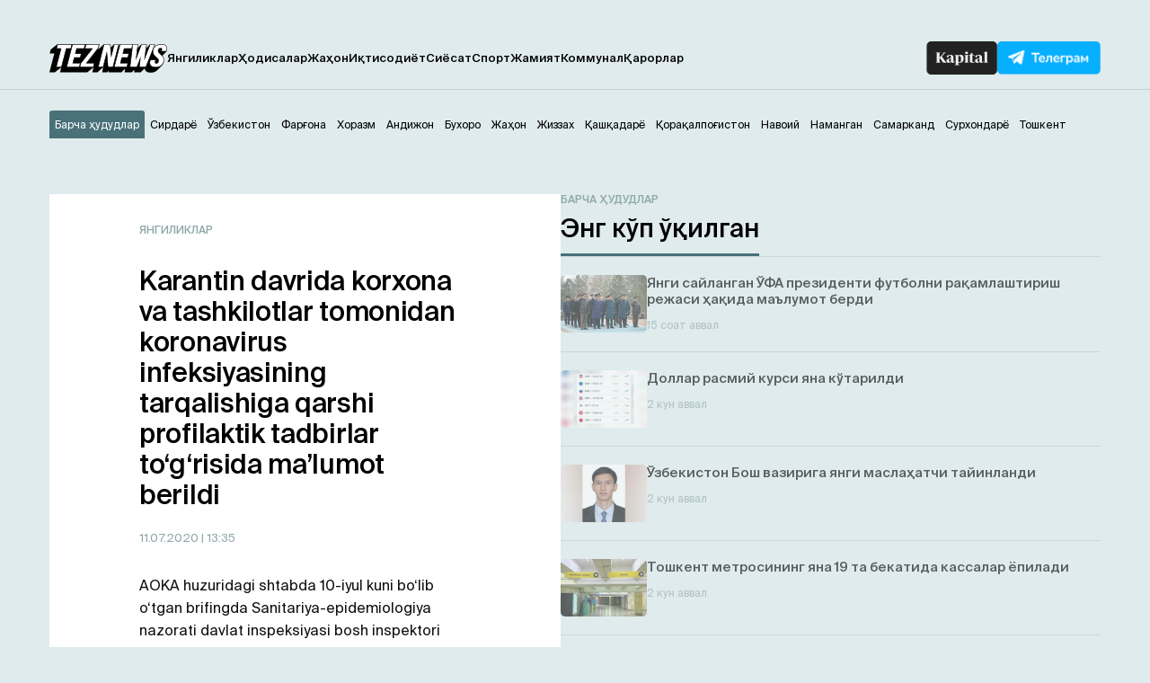

--- FILE ---
content_type: text/html; charset=UTF-8
request_url: https://teznews.uz/11-07-2020/karantin-davrida-korxona-va-tashkilotlar-tomonidan-koronavirus-infeksiyasining-tarqalishiga-qarshi-profilaktik-tadbirlar-togrisida-malumot-berildi
body_size: 14621
content:
<!DOCTYPE html>
<html lang="uz">

<head>
	<meta charset="UTF-8" />
	<meta name="viewport" content="width=device-width,initial-scale=1,user-scalable=no">
	<title>Karantin davrida korxona va tashkilotlar tomonidan koronavirus infeksiyasining tarqalishiga qarshi profilaktik tadbirlar to‘g‘risida ma’lumot berildi - Teznews – Ўзбекистоннинг тезкор хабарлари</title>
	<meta name='robots' content='index, follow, max-image-preview:large, max-snippet:-1, max-video-preview:-1' />
<meta name="description" content="AOKA huzuridagi shtabda 10-iyul kuni bo‘lib o‘tgan brifingda Sanitariya-epidemiologiya nazorati davlat inspeksiyasi bosh inspektori Nurmat Otabekov korxona va tashkilotlar tomonidan koronavirus infeksiyasining tarqalishiga qarshi profilaktik tadbirlar to‘g‘risida ma" />

	<!-- This site is optimized with the Yoast SEO plugin v23.2 - https://yoast.com/wordpress/plugins/seo/ -->
	<link rel="canonical" href="https://teznews.uz/yangiliklar/karantin-davrida-korxona-va-tashkilotlar-tomonidan-koronavirus-infeksiyasining-tarqalishiga-qarshi-profilaktik-tadbirlar-togrisida-malumot-berildi" />
	<meta property="og:locale" content="ru_RU" />
	<meta property="og:type" content="article" />
	<meta property="og:title" content="Karantin davrida korxona va tashkilotlar tomonidan koronavirus infeksiyasining tarqalishiga qarshi profilaktik tadbirlar to‘g‘risida ma’lumot berildi - Teznews – Ўзбекистоннинг тезкор хабарлари" />
	<meta property="og:description" content="Bu haqda Nurmat Otabekov AOKAda o‘tkazilgan brifingda ma’lum qilgan" />
	<meta property="og:url" content="https://teznews.uz/yangiliklar/karantin-davrida-korxona-va-tashkilotlar-tomonidan-koronavirus-infeksiyasining-tarqalishiga-qarshi-profilaktik-tadbirlar-togrisida-malumot-berildi" />
	<meta property="og:site_name" content="Teznews – Ўзбекистоннинг тезкор хабарлари" />
	<meta property="article:published_time" content="2020-07-11T08:35:47+00:00" />
	<meta property="og:image" content="https://teznews.uz/wp-content/uploads/2020/07/15322e9f1000bd5b6be4f06b9f7f6247.jpeg" />
	<meta property="og:image:width" content="695" />
	<meta property="og:image:height" content="463" />
	<meta property="og:image:type" content="image/jpeg" />
	<meta name="author" content="TezNews.uz" />
	<meta name="twitter:card" content="summary_large_image" />
	<meta name="twitter:label1" content="Написано автором" />
	<meta name="twitter:data1" content="TezNews.uz" />
	<meta name="twitter:label2" content="Примерное время для чтения" />
	<meta name="twitter:data2" content="1 минута" />
	<script type="application/ld+json" class="yoast-schema-graph">{"@context":"https://schema.org","@graph":[{"@type":"WebPage","@id":"https://teznews.uz/yangiliklar/karantin-davrida-korxona-va-tashkilotlar-tomonidan-koronavirus-infeksiyasining-tarqalishiga-qarshi-profilaktik-tadbirlar-togrisida-malumot-berildi","url":"https://teznews.uz/yangiliklar/karantin-davrida-korxona-va-tashkilotlar-tomonidan-koronavirus-infeksiyasining-tarqalishiga-qarshi-profilaktik-tadbirlar-togrisida-malumot-berildi","name":"Karantin davrida korxona va tashkilotlar tomonidan koronavirus infeksiyasining tarqalishiga qarshi profilaktik tadbirlar to‘g‘risida ma’lumot berildi - Teznews – Ўзбекистоннинг тезкор хабарлари","isPartOf":{"@id":"https://teznews.uz/#website"},"primaryImageOfPage":{"@id":"https://teznews.uz/yangiliklar/karantin-davrida-korxona-va-tashkilotlar-tomonidan-koronavirus-infeksiyasining-tarqalishiga-qarshi-profilaktik-tadbirlar-togrisida-malumot-berildi#primaryimage"},"image":{"@id":"https://teznews.uz/yangiliklar/karantin-davrida-korxona-va-tashkilotlar-tomonidan-koronavirus-infeksiyasining-tarqalishiga-qarshi-profilaktik-tadbirlar-togrisida-malumot-berildi#primaryimage"},"thumbnailUrl":"https://teznews.uz/wp-content/uploads/2020/07/15322e9f1000bd5b6be4f06b9f7f6247.jpeg","datePublished":"2020-07-11T08:35:47+00:00","dateModified":"2020-07-11T08:35:47+00:00","author":{"@id":"https://teznews.uz/#/schema/person/9a5384767237ee5fc0c0a2a1444ec075"},"breadcrumb":{"@id":"https://teznews.uz/yangiliklar/karantin-davrida-korxona-va-tashkilotlar-tomonidan-koronavirus-infeksiyasining-tarqalishiga-qarshi-profilaktik-tadbirlar-togrisida-malumot-berildi#breadcrumb"},"inLanguage":"ru-RU","potentialAction":[{"@type":"ReadAction","target":["https://teznews.uz/yangiliklar/karantin-davrida-korxona-va-tashkilotlar-tomonidan-koronavirus-infeksiyasining-tarqalishiga-qarshi-profilaktik-tadbirlar-togrisida-malumot-berildi"]}]},{"@type":"ImageObject","inLanguage":"ru-RU","@id":"https://teznews.uz/yangiliklar/karantin-davrida-korxona-va-tashkilotlar-tomonidan-koronavirus-infeksiyasining-tarqalishiga-qarshi-profilaktik-tadbirlar-togrisida-malumot-berildi#primaryimage","url":"https://teznews.uz/wp-content/uploads/2020/07/15322e9f1000bd5b6be4f06b9f7f6247.jpeg","contentUrl":"https://teznews.uz/wp-content/uploads/2020/07/15322e9f1000bd5b6be4f06b9f7f6247.jpeg","width":695,"height":463,"caption":"Foto: UZREPORT TV"},{"@type":"BreadcrumbList","@id":"https://teznews.uz/yangiliklar/karantin-davrida-korxona-va-tashkilotlar-tomonidan-koronavirus-infeksiyasining-tarqalishiga-qarshi-profilaktik-tadbirlar-togrisida-malumot-berildi#breadcrumb","itemListElement":[{"@type":"ListItem","position":1,"name":"Главная страница","item":"https://teznews.uz/navoij/"},{"@type":"ListItem","position":2,"name":"Karantin davrida korxona va tashkilotlar tomonidan koronavirus infeksiyasining tarqalishiga qarshi profilaktik tadbirlar to‘g‘risida ma’lumot berildi"}]},{"@type":"WebSite","@id":"https://teznews.uz/#website","url":"https://teznews.uz/","name":"Teznews – Ўзбекистоннинг тезкор хабарлари","description":"Бизни Республикамизнинг йирик шаҳарлари, вилоятлари аҳолиси ўқийди. Биз ҳудудлар кесимида энг тезкор янгиликлар етказиш бўйича биринчимиз!","potentialAction":[{"@type":"SearchAction","target":{"@type":"EntryPoint","urlTemplate":"https://teznews.uz/?s={search_term_string}"},"query-input":"required name=search_term_string"}],"inLanguage":"ru-RU"},{"@type":"Person","@id":"https://teznews.uz/#/schema/person/9a5384767237ee5fc0c0a2a1444ec075","name":"TezNews.uz","sameAs":["http://teznews.uz"],"url":"https://teznews.uz/author/tezdmin"}]}</script>
	<!-- / Yoast SEO plugin. -->


<base href="https://teznews.uz">
<meta data-react-helmet="true" name="twitter:card" content="summary_large_image"/><meta property="og:title" content="Karantin davrida korxona va tashkilotlar tomonidan koronavirus infeksiyasining tarqalishiga qarshi profilaktik tadbirlar to‘g‘risida ma’lumot berildi" /><meta property="og:type" content="website" /><meta property="og:url" content="https://teznews.uz/yangiliklar/karantin-davrida-korxona-va-tashkilotlar-tomonidan-koronavirus-infeksiyasining-tarqalishiga-qarshi-profilaktik-tadbirlar-togrisida-malumot-berildi" /><meta property="og:image" content="https://teznews.uz/wp-content/uploads/2020/07/15322e9f1000bd5b6be4f06b9f7f6247.jpeg"/><meta property="og:site_name" content="Teznews" /><style id='classic-theme-styles-inline-css' type='text/css'>
/*! This file is auto-generated */
.wp-block-button__link{color:#fff;background-color:#32373c;border-radius:9999px;box-shadow:none;text-decoration:none;padding:calc(.667em + 2px) calc(1.333em + 2px);font-size:1.125em}.wp-block-file__button{background:#32373c;color:#fff;text-decoration:none}
</style>
<style id='global-styles-inline-css' type='text/css'>
body{--wp--preset--color--black: #000000;--wp--preset--color--cyan-bluish-gray: #abb8c3;--wp--preset--color--white: #ffffff;--wp--preset--color--pale-pink: #f78da7;--wp--preset--color--vivid-red: #cf2e2e;--wp--preset--color--luminous-vivid-orange: #ff6900;--wp--preset--color--luminous-vivid-amber: #fcb900;--wp--preset--color--light-green-cyan: #7bdcb5;--wp--preset--color--vivid-green-cyan: #00d084;--wp--preset--color--pale-cyan-blue: #8ed1fc;--wp--preset--color--vivid-cyan-blue: #0693e3;--wp--preset--color--vivid-purple: #9b51e0;--wp--preset--gradient--vivid-cyan-blue-to-vivid-purple: linear-gradient(135deg,rgba(6,147,227,1) 0%,rgb(155,81,224) 100%);--wp--preset--gradient--light-green-cyan-to-vivid-green-cyan: linear-gradient(135deg,rgb(122,220,180) 0%,rgb(0,208,130) 100%);--wp--preset--gradient--luminous-vivid-amber-to-luminous-vivid-orange: linear-gradient(135deg,rgba(252,185,0,1) 0%,rgba(255,105,0,1) 100%);--wp--preset--gradient--luminous-vivid-orange-to-vivid-red: linear-gradient(135deg,rgba(255,105,0,1) 0%,rgb(207,46,46) 100%);--wp--preset--gradient--very-light-gray-to-cyan-bluish-gray: linear-gradient(135deg,rgb(238,238,238) 0%,rgb(169,184,195) 100%);--wp--preset--gradient--cool-to-warm-spectrum: linear-gradient(135deg,rgb(74,234,220) 0%,rgb(151,120,209) 20%,rgb(207,42,186) 40%,rgb(238,44,130) 60%,rgb(251,105,98) 80%,rgb(254,248,76) 100%);--wp--preset--gradient--blush-light-purple: linear-gradient(135deg,rgb(255,206,236) 0%,rgb(152,150,240) 100%);--wp--preset--gradient--blush-bordeaux: linear-gradient(135deg,rgb(254,205,165) 0%,rgb(254,45,45) 50%,rgb(107,0,62) 100%);--wp--preset--gradient--luminous-dusk: linear-gradient(135deg,rgb(255,203,112) 0%,rgb(199,81,192) 50%,rgb(65,88,208) 100%);--wp--preset--gradient--pale-ocean: linear-gradient(135deg,rgb(255,245,203) 0%,rgb(182,227,212) 50%,rgb(51,167,181) 100%);--wp--preset--gradient--electric-grass: linear-gradient(135deg,rgb(202,248,128) 0%,rgb(113,206,126) 100%);--wp--preset--gradient--midnight: linear-gradient(135deg,rgb(2,3,129) 0%,rgb(40,116,252) 100%);--wp--preset--font-size--small: 13px;--wp--preset--font-size--medium: 20px;--wp--preset--font-size--large: 36px;--wp--preset--font-size--x-large: 42px;--wp--preset--spacing--20: 0.44rem;--wp--preset--spacing--30: 0.67rem;--wp--preset--spacing--40: 1rem;--wp--preset--spacing--50: 1.5rem;--wp--preset--spacing--60: 2.25rem;--wp--preset--spacing--70: 3.38rem;--wp--preset--spacing--80: 5.06rem;--wp--preset--shadow--natural: 6px 6px 9px rgba(0, 0, 0, 0.2);--wp--preset--shadow--deep: 12px 12px 50px rgba(0, 0, 0, 0.4);--wp--preset--shadow--sharp: 6px 6px 0px rgba(0, 0, 0, 0.2);--wp--preset--shadow--outlined: 6px 6px 0px -3px rgba(255, 255, 255, 1), 6px 6px rgba(0, 0, 0, 1);--wp--preset--shadow--crisp: 6px 6px 0px rgba(0, 0, 0, 1);}:where(.is-layout-flex){gap: 0.5em;}:where(.is-layout-grid){gap: 0.5em;}body .is-layout-flex{display: flex;}body .is-layout-flex{flex-wrap: wrap;align-items: center;}body .is-layout-flex > *{margin: 0;}body .is-layout-grid{display: grid;}body .is-layout-grid > *{margin: 0;}:where(.wp-block-columns.is-layout-flex){gap: 2em;}:where(.wp-block-columns.is-layout-grid){gap: 2em;}:where(.wp-block-post-template.is-layout-flex){gap: 1.25em;}:where(.wp-block-post-template.is-layout-grid){gap: 1.25em;}.has-black-color{color: var(--wp--preset--color--black) !important;}.has-cyan-bluish-gray-color{color: var(--wp--preset--color--cyan-bluish-gray) !important;}.has-white-color{color: var(--wp--preset--color--white) !important;}.has-pale-pink-color{color: var(--wp--preset--color--pale-pink) !important;}.has-vivid-red-color{color: var(--wp--preset--color--vivid-red) !important;}.has-luminous-vivid-orange-color{color: var(--wp--preset--color--luminous-vivid-orange) !important;}.has-luminous-vivid-amber-color{color: var(--wp--preset--color--luminous-vivid-amber) !important;}.has-light-green-cyan-color{color: var(--wp--preset--color--light-green-cyan) !important;}.has-vivid-green-cyan-color{color: var(--wp--preset--color--vivid-green-cyan) !important;}.has-pale-cyan-blue-color{color: var(--wp--preset--color--pale-cyan-blue) !important;}.has-vivid-cyan-blue-color{color: var(--wp--preset--color--vivid-cyan-blue) !important;}.has-vivid-purple-color{color: var(--wp--preset--color--vivid-purple) !important;}.has-black-background-color{background-color: var(--wp--preset--color--black) !important;}.has-cyan-bluish-gray-background-color{background-color: var(--wp--preset--color--cyan-bluish-gray) !important;}.has-white-background-color{background-color: var(--wp--preset--color--white) !important;}.has-pale-pink-background-color{background-color: var(--wp--preset--color--pale-pink) !important;}.has-vivid-red-background-color{background-color: var(--wp--preset--color--vivid-red) !important;}.has-luminous-vivid-orange-background-color{background-color: var(--wp--preset--color--luminous-vivid-orange) !important;}.has-luminous-vivid-amber-background-color{background-color: var(--wp--preset--color--luminous-vivid-amber) !important;}.has-light-green-cyan-background-color{background-color: var(--wp--preset--color--light-green-cyan) !important;}.has-vivid-green-cyan-background-color{background-color: var(--wp--preset--color--vivid-green-cyan) !important;}.has-pale-cyan-blue-background-color{background-color: var(--wp--preset--color--pale-cyan-blue) !important;}.has-vivid-cyan-blue-background-color{background-color: var(--wp--preset--color--vivid-cyan-blue) !important;}.has-vivid-purple-background-color{background-color: var(--wp--preset--color--vivid-purple) !important;}.has-black-border-color{border-color: var(--wp--preset--color--black) !important;}.has-cyan-bluish-gray-border-color{border-color: var(--wp--preset--color--cyan-bluish-gray) !important;}.has-white-border-color{border-color: var(--wp--preset--color--white) !important;}.has-pale-pink-border-color{border-color: var(--wp--preset--color--pale-pink) !important;}.has-vivid-red-border-color{border-color: var(--wp--preset--color--vivid-red) !important;}.has-luminous-vivid-orange-border-color{border-color: var(--wp--preset--color--luminous-vivid-orange) !important;}.has-luminous-vivid-amber-border-color{border-color: var(--wp--preset--color--luminous-vivid-amber) !important;}.has-light-green-cyan-border-color{border-color: var(--wp--preset--color--light-green-cyan) !important;}.has-vivid-green-cyan-border-color{border-color: var(--wp--preset--color--vivid-green-cyan) !important;}.has-pale-cyan-blue-border-color{border-color: var(--wp--preset--color--pale-cyan-blue) !important;}.has-vivid-cyan-blue-border-color{border-color: var(--wp--preset--color--vivid-cyan-blue) !important;}.has-vivid-purple-border-color{border-color: var(--wp--preset--color--vivid-purple) !important;}.has-vivid-cyan-blue-to-vivid-purple-gradient-background{background: var(--wp--preset--gradient--vivid-cyan-blue-to-vivid-purple) !important;}.has-light-green-cyan-to-vivid-green-cyan-gradient-background{background: var(--wp--preset--gradient--light-green-cyan-to-vivid-green-cyan) !important;}.has-luminous-vivid-amber-to-luminous-vivid-orange-gradient-background{background: var(--wp--preset--gradient--luminous-vivid-amber-to-luminous-vivid-orange) !important;}.has-luminous-vivid-orange-to-vivid-red-gradient-background{background: var(--wp--preset--gradient--luminous-vivid-orange-to-vivid-red) !important;}.has-very-light-gray-to-cyan-bluish-gray-gradient-background{background: var(--wp--preset--gradient--very-light-gray-to-cyan-bluish-gray) !important;}.has-cool-to-warm-spectrum-gradient-background{background: var(--wp--preset--gradient--cool-to-warm-spectrum) !important;}.has-blush-light-purple-gradient-background{background: var(--wp--preset--gradient--blush-light-purple) !important;}.has-blush-bordeaux-gradient-background{background: var(--wp--preset--gradient--blush-bordeaux) !important;}.has-luminous-dusk-gradient-background{background: var(--wp--preset--gradient--luminous-dusk) !important;}.has-pale-ocean-gradient-background{background: var(--wp--preset--gradient--pale-ocean) !important;}.has-electric-grass-gradient-background{background: var(--wp--preset--gradient--electric-grass) !important;}.has-midnight-gradient-background{background: var(--wp--preset--gradient--midnight) !important;}.has-small-font-size{font-size: var(--wp--preset--font-size--small) !important;}.has-medium-font-size{font-size: var(--wp--preset--font-size--medium) !important;}.has-large-font-size{font-size: var(--wp--preset--font-size--large) !important;}.has-x-large-font-size{font-size: var(--wp--preset--font-size--x-large) !important;}
.wp-block-navigation a:where(:not(.wp-element-button)){color: inherit;}
:where(.wp-block-post-template.is-layout-flex){gap: 1.25em;}:where(.wp-block-post-template.is-layout-grid){gap: 1.25em;}
:where(.wp-block-columns.is-layout-flex){gap: 2em;}:where(.wp-block-columns.is-layout-grid){gap: 2em;}
.wp-block-pullquote{font-size: 1.5em;line-height: 1.6;}
</style>
<link rel='stylesheet' id='belingo-geo-css' href='https://teznews.uz/wp-content/plugins/belingogeo/css/belingoGeo.css?ver=1.9' type='text/css' media='all' />
<link rel='stylesheet' id='dashicons-css' href='https://teznews.uz/wp-includes/css/dashicons.min.css?ver=6.5.7' type='text/css' media='all' />
<link rel='stylesheet' id='post-views-counter-frontend-css' href='https://teznews.uz/wp-content/plugins/post-views-counter/css/frontend.css?ver=1.3.10' type='text/css' media='all' />
<script type="text/javascript" src="https://teznews.uz/wp-includes/js/jquery/jquery.min.js?ver=3.7.1" id="jquery-core-js"></script>
<!--[if lt IE 8]>
<script type="text/javascript" src="https://teznews.uz/wp-includes/js/json2.min.js?ver=2015-05-03" id="json2-js"></script>
<![endif]-->
    <script type="text/javascript">
        function nxsPostToFav(obj){ obj.preventDefault;
            var k = obj.target.split("-"); var nt = k[0]; var ii = k[1];  var pid = k[2];
            var data = {  action:'nxs_snap_aj', nxsact: 'manPost', nt:nt, id: pid, nid: ii, et_load_builder_modules:1, _wpnonce: 'a75b4b11ad'};
            jQuery('#nxsFavNoticeCnt').html('<p> Posting... </p>'); jQuery('#nxsFavNotice').modal({ fadeDuration: 50 });
            jQuery.post('https://teznews.uz/wp-admin/admin-ajax.php', data, function(response) { if (response=='') response = 'Message Posted';
                jQuery('#nxsFavNoticeCnt').html('<p> ' + response + '</p>' +'<input type="button"  onclick="jQuery.modal.close();" class="bClose" value="Close" />');
            });
        }
    </script>    
      <meta name="onesignal" content="wordpress-plugin"/>
            <script>

      window.OneSignal = window.OneSignal || [];

      OneSignal.push( function() {
        OneSignal.SERVICE_WORKER_UPDATER_PATH = "OneSignalSDKUpdaterWorker.js.php";
                      OneSignal.SERVICE_WORKER_PATH = "OneSignalSDKWorker.js.php";
                      OneSignal.SERVICE_WORKER_PARAM = { scope: "/" };
        OneSignal.setDefaultNotificationUrl("https://teznews.uz");
        var oneSignal_options = {};
        window._oneSignalInitOptions = oneSignal_options;

        oneSignal_options['wordpress'] = true;
oneSignal_options['appId'] = 'ec7da78c-4212-4e87-8755-2cabfd14c465';
oneSignal_options['allowLocalhostAsSecureOrigin'] = true;
oneSignal_options['welcomeNotification'] = { };
oneSignal_options['welcomeNotification']['title'] = "";
oneSignal_options['welcomeNotification']['message'] = "Обуна учун раҳмат!";
oneSignal_options['path'] = "https://teznews.uz/wp-content/plugins/onesignal-free-web-push-notifications/sdk_files/";
oneSignal_options['promptOptions'] = { };
oneSignal_options['promptOptions']['actionMessage'] = "Ўзбекистондаги тезкор хабарларни кузатиб боринг!";
oneSignal_options['promptOptions']['acceptButtonText'] = "✔ ОК";
oneSignal_options['promptOptions']['cancelButtonText'] = "Йўқ, шарт эмас.";
oneSignal_options['notifyButton'] = { };
oneSignal_options['notifyButton']['enable'] = true;
oneSignal_options['notifyButton']['position'] = 'bottom-right';
oneSignal_options['notifyButton']['theme'] = 'default';
oneSignal_options['notifyButton']['size'] = 'small';
oneSignal_options['notifyButton']['displayPredicate'] = function() {
              return OneSignal.isPushNotificationsEnabled()
                      .then(function(isPushEnabled) {
                          return !isPushEnabled;
                      });
            };
oneSignal_options['notifyButton']['showCredit'] = false;
oneSignal_options['notifyButton']['text'] = {};
                OneSignal.init(window._oneSignalInitOptions);
                OneSignal.showSlidedownPrompt();      });

      function documentInitOneSignal() {
        var oneSignal_elements = document.getElementsByClassName("OneSignal-prompt");

        var oneSignalLinkClickHandler = function(event) { OneSignal.push(['registerForPushNotifications']); event.preventDefault(); };        for(var i = 0; i < oneSignal_elements.length; i++)
          oneSignal_elements[i].addEventListener('click', oneSignalLinkClickHandler, false);
      }

      if (document.readyState === 'complete') {
           documentInitOneSignal();
      }
      else {
           window.addEventListener("load", function(event){
               documentInitOneSignal();
          });
      }
    </script>

		<style>
			#wp-admin-bar-pvc-post-views .pvc-graph-container { padding-top: 6px; padding-bottom: 6px; position: relative; display: block; height: 100%; box-sizing: border-box; }
			#wp-admin-bar-pvc-post-views .pvc-line-graph {
				display: inline-block;
				width: 1px;
				margin-right: 1px;
				background-color: #ccc;
				vertical-align: baseline;
			}
			#wp-admin-bar-pvc-post-views .pvc-line-graph:hover { background-color: #eee; }
			#wp-admin-bar-pvc-post-views .pvc-line-graph-0 { height: 1% }
			#wp-admin-bar-pvc-post-views .pvc-line-graph-1 { height: 5% }
			#wp-admin-bar-pvc-post-views .pvc-line-graph-2 { height: 10% }
			#wp-admin-bar-pvc-post-views .pvc-line-graph-3 { height: 15% }
			#wp-admin-bar-pvc-post-views .pvc-line-graph-4 { height: 20% }
			#wp-admin-bar-pvc-post-views .pvc-line-graph-5 { height: 25% }
			#wp-admin-bar-pvc-post-views .pvc-line-graph-6 { height: 30% }
			#wp-admin-bar-pvc-post-views .pvc-line-graph-7 { height: 35% }
			#wp-admin-bar-pvc-post-views .pvc-line-graph-8 { height: 40% }
			#wp-admin-bar-pvc-post-views .pvc-line-graph-9 { height: 45% }
			#wp-admin-bar-pvc-post-views .pvc-line-graph-10 { height: 50% }
			#wp-admin-bar-pvc-post-views .pvc-line-graph-11 { height: 55% }
			#wp-admin-bar-pvc-post-views .pvc-line-graph-12 { height: 60% }
			#wp-admin-bar-pvc-post-views .pvc-line-graph-13 { height: 65% }
			#wp-admin-bar-pvc-post-views .pvc-line-graph-14 { height: 70% }
			#wp-admin-bar-pvc-post-views .pvc-line-graph-15 { height: 75% }
			#wp-admin-bar-pvc-post-views .pvc-line-graph-16 { height: 80% }
			#wp-admin-bar-pvc-post-views .pvc-line-graph-17 { height: 85% }
			#wp-admin-bar-pvc-post-views .pvc-line-graph-18 { height: 90% }
			#wp-admin-bar-pvc-post-views .pvc-line-graph-19 { height: 95% }
			#wp-admin-bar-pvc-post-views .pvc-line-graph-20 { height: 100% }
		</style><link rel="icon" href="https://teznews.uz/wp-content/uploads/2024/04/android-chrome-192x192-1-150x150.png" sizes="32x32" />
<link rel="icon" href="https://teznews.uz/wp-content/uploads/2024/04/android-chrome-192x192-1.png" sizes="192x192" />
<link rel="apple-touch-icon" href="https://teznews.uz/wp-content/uploads/2024/04/android-chrome-192x192-1.png" />
<meta name="msapplication-TileImage" content="https://teznews.uz/wp-content/uploads/2024/04/android-chrome-192x192-1.png" />
<!-- ## NXS/OG ## --><!-- ## NXSOGTAGS ## --><!-- ## NXS/OG ## -->
	<link rel="apple-touch-icon" href="/apple-touch-icon.png">
	<link rel="icon" sizes="any" type="image/png" href="/favicon.png">
	<link rel="shortcut icon" type="image/png" href="/favicon.png">
	<meta name="msapplication-TileColor" content="#c33">
	<meta name="msapplication-TileImage" content="/apple-touch-icon.png">
	<meta name="theme-color" content="#c33">
	<link rel="manifest" href="/manifest.json">

	<!-- <link rel="stylesheet" href="https://teznews.uz/wp-content/themes/Theme_laooz_studio_post/css/estilos.css?v=1">  -->
	<!-- <link rel="stylesheet" href="https://teznews.uz/wp-content/themes/Theme_laooz_studio_post/css/responsive.css">  -->
	<link rel="stylesheet" href="https://teznews.uz/wp-content/themes/Theme_laooz_studio_post/new/css/normalize.css">
	<link rel="stylesheet" href="https://teznews.uz/wp-content/themes/Theme_laooz_studio_post/new/fonts/stylesheet.css">
	<link rel="stylesheet" href="//cdn.jsdelivr.net/npm/swiper@11/swiper-bundle.min.css" />
	<link rel="stylesheet" href="https://teznews.uz/wp-content/themes/Theme_laooz_studio_post/new/css/main.css?v=37">
	<link rel="stylesheet" href="https://teznews.uz/wp-content/themes/Theme_laooz_studio_post/new/css/media.css?v=31">

	<meta name="theme-color" content="#fafafa">
	<script>
        document.addEventListener("DOMContentLoaded", function() {
            setTimeout(function() {
                var geolocationLink = document.querySelector(".geolocation__link");
                if (geolocationLink) {
                    geolocationLink.click();
                }
            }, 2000); // 3000 миллисекунд = 3 секунды
        });
    </script>
	<script>
		window.yaContextCb = window.yaContextCb || []
	</script> 



	<meta name="yandex-verification" content="89fb2dcaa4f78219" />

	<!--В head сайта один раз подключите библиотеку-->
	<script src="https://yastatic.net/pcode/adfox/loader.js" crossorigin="anonymous"></script>


	<!--В <head> сайта один раз добавьте код загрузчика-->
<script>window.yaContextCb = window.yaContextCb || []</script>
<script src="https://yandex.ru/ads/system/context.js" async></script>

<!--AdFox START-->
<!--WebSail-Advertisement-->
<!--Площадка: Teznews.uz / * / *-->
<!--Тип баннера: FullScreen Mobile-->
<!--Расположение: верх страницы-->
<div id="adfox_171317639983059271"></div>
<script>
    window.yaContextCb.push(()=>{
        Ya.adfoxCode.create({
            ownerId: 277709,
            containerId: 'adfox_171317639983059271',
            params: {
                pp: 'g',
                ps: 'dbqk',
                p2: 'gsdr',
                puid1: ''
            }
        })
    })
</script>


	</head>

<body 
class="post-template-default single single-post postid-2281 single-format-standard">
	
	<!-- googleoff:all --> 
<noindex> 
  <div class="ads-top">
    <noindex>
    <!-- googleoff:all -->

    <!--AdFox START-->
    <!--WebSail-Advertisement-->
    <!--Площадка: Teznews.uz / * / *-->
    <!--Тип баннера: 1150x100-->
    <!--Расположение: верх страницы-->
    <div id="adfox_165452529211226233"></div>
    <script>

        if (window.innerWidth > 970)
            window.yaContextCb.push(() => {
                Ya.adfoxCode.create({
                    ownerId: 277709,
                    containerId: 'adfox_165452529211226233',
                    params: {
                        pp: 'g',
                        ps: 'dbqk',
                        p2: 'geya',
                        puid1: ''
                    }
                }, ['desktop', 'tablet'], {
                    tabletWidth: 970,
                    phoneWidth: 750,
                    isAutoReloads: false
                })
            })
    </script>
<!-- googleoff:all -->
</noindex>  </div>
  <div class="mobads">
    <noindex>
    <!-- googleoff:all -->
<!--AdFox START-->
<!--WebSail-Advertisement-->
<!--Площадка: Teznews.uz / * / *-->
<!--Тип баннера: 640x300-->
<!--Расположение: середина страницы-->
<div id="adfox_165486335586741405"></div>
<script>
    window.yaContextCb.push(() => {
        Ya.adfoxCode.create({
            ownerId: 277709,
            containerId: 'adfox_165486335586741405',
            params: {
                pp: 'h',
                ps: 'dbqk',
                p2: 'geyc',
                puid1: ''
            }
        })
    })
</script>
<!-- googleoff:all -->
</noindex>  </div>
</noindex>
<!-- googleon:all --> 



<!--AdFox START-->
<!--WebSail-Advertisement-->
<!--Площадка: Teznews.uz / * / *-->
<!--Тип баннера: Fullscreen-->
<!--Расположение: верх страницы-->
<div id="adfox_171317642065839271"></div>
<script>
    window.yaContextCb.push(()=>{
        Ya.adfoxCode.create({
            ownerId: 277709,
            containerId: 'adfox_171317642065839271',
            params: {
                pp: 'g',
                ps: 'dbqk',
                p2: 'gddr',
                puid1: ''
            }
        })
    })
</script>

	<header>
		<div class="container">
			<div class="header-row d-flex">
				<div class="header-start d-flex">
					<div class="burger-menu">
						<span></span>
						<span></span>
						<span></span>
					</div>
					<a href="https://teznews.uz/?action=clear_geo_city" class="logo" data-wpel-link="internal"> 
						<img src="https://teznews.uz/wp-content/themes/Theme_laooz_studio_post/new/img/main/logo.svg" alt=""> 
					</a>
					<div class="mobile__box-navigation">
						<nav>
							<ul id="menu-menu-1" class="header__navigation-list d-flex"><li id="menu-item-117540" class="menu-item menu-item-type-taxonomy menu-item-object-category current-post-ancestor current-menu-parent current-post-parent menu-item-117540 header__navigation-link"><a href="https://teznews.uz/category/yangiliklar" data-wpel-link="internal">Янгиликлар</a></li>
<li id="menu-item-117586" class="menu-item menu-item-type-taxonomy menu-item-object-category menu-item-117586 header__navigation-link"><a href="https://teznews.uz/category/yangiliklar/hodisalar" data-wpel-link="internal">Ҳодисалар</a></li>
<li id="menu-item-117581" class="menu-item menu-item-type-taxonomy menu-item-object-category menu-item-117581 header__navigation-link"><a href="https://teznews.uz/category/yangiliklar/jahon" data-wpel-link="internal">Жаҳон</a></li>
<li id="menu-item-117582" class="menu-item menu-item-type-taxonomy menu-item-object-category menu-item-117582 header__navigation-link"><a href="https://teznews.uz/category/yangiliklar/iqtisodiyot" data-wpel-link="internal">Иқтисодиёт</a></li>
<li id="menu-item-117588" class="menu-item menu-item-type-taxonomy menu-item-object-category menu-item-117588 header__navigation-link"><a href="https://teznews.uz/category/yangiliklar/siyosat" data-wpel-link="internal">Сиёсат</a></li>
<li id="menu-item-117541" class="menu-item menu-item-type-taxonomy menu-item-object-category menu-item-117541 header__navigation-link"><a href="https://teznews.uz/category/yangiliklar/sport" data-wpel-link="internal">Спорт</a></li>
<li id="menu-item-117587" class="menu-item menu-item-type-taxonomy menu-item-object-category menu-item-117587 header__navigation-link"><a href="https://teznews.uz/category/yangiliklar/jamiyat" data-wpel-link="internal">Жамият</a></li>
<li id="menu-item-117585" class="menu-item menu-item-type-taxonomy menu-item-object-category menu-item-117585 header__navigation-link"><a href="https://teznews.uz/category/yangiliklar/kommunal" data-wpel-link="internal">Коммунал</a></li>
<li id="menu-item-117583" class="menu-item menu-item-type-taxonomy menu-item-object-category menu-item-117583 header__navigation-link"><a href="https://teznews.uz/category/yangiliklar/qarorlar" data-wpel-link="internal">Қарорлар</a></li>
</ul>								
						<div class="geo__mobile">
							<div class="footer__list-city-dropdown">
								<div class="selected">Худудни тангланг</div>
								<ul class="options">
										<li><a href="#">Барча ҳудудлар</a></li>
										<li><a href="#">Андижон</a></li>
										<li><a href="#">Бухоро</a></li>
										<li><a href="#">Жиззах</a></li>
										<li><a href="#">Қашқадарё</a></li>
										<li><a href="#">Навоий</a></li>
										<li><a href="#">Наманган</a></li>
										<li><a href="#">Самарканд</a></li>
										<li><a href="#">Сирдарё</a></li>
										<li><a href="#">Тошкент</a></li>
										<li><a href="#">Фарғона</a></li>
										<li><a href="#">Хоразм</a></li>
								</ul>
							</div>	
						</div>
						</nav>
						<div class="mobile__box__nav-links">
							<a href="https://kapital.uz/" target="_blank" class="kapital-link d-flex" data-wpel-link="external" rel="nofollow noopener noreferrer">
								<img src="https://teznews.uz/wp-content/themes/Theme_laooz_studio_post/new/img/main/kapital-txt.png" alt=""> 
							</a>
							<a href="https://t.me/TezNewsUz" target="_blank" class="tg-link d-flex" rel="noopener noreferrer nofollow" data-wpel-link="external">
								<img src="https://teznews.uz/wp-content/themes/Theme_laooz_studio_post/new/img/main/telegram-txt.png" alt=""> 
							</a>
						</div>
					</div>
				</div>
				<div class="header-end d-flex">
					<a href="https://kapital.uz/" target="_blank" class="kapital-link d-flex" data-wpel-link="external" rel="nofollow noopener noreferrer">
						<img src="https://teznews.uz/wp-content/themes/Theme_laooz_studio_post/new/img/main/kapital-link.png" alt=""> 
					</a>
					<a href="https://t.me/TezNewsUz" target="_blank" class="tg-link d-flex" rel="noopener noreferrer nofollow" data-wpel-link="external">
						<img src="https://teznews.uz/wp-content/themes/Theme_laooz_studio_post/new/img/main/tg-link.png" alt=""> 
					</a>
				</div>
			</div>
		</div>
	</header>
	<div class="pick__city-wrap">
    <div class="container">
		<div id="cityChange">


    
                                       
                          <!--div class="quick-locations__values__container"></div-->
           
                      
                                 <ul class="pick__city-list d-flex">
              <li>
                  <a class="continue-without-geo  pick__city-link active" href="#">
                      Ҳудудсиз давом этиш
                  </a>
               </li>
            </ul>

              <ul class="quick-locations__values pick__city-list d-flex">
                                                                        
                              <li class="select_geo_city pick__city-link " data-name-orig="Андижон"  data-id="110634"  data-name="andizhon">Андижон  </li>
                              
                                                            
                              <li class="select_geo_city pick__city-link " data-name-orig="Барча ҳудудлар"  data-id="110529"  data-name="barcha-hududlar">Барча ҳудудлар  </li>
                              
                                                            
                              <li class="select_geo_city pick__city-link " data-name-orig="Бухоро"  data-id="110636"  data-name="buxoro">Бухоро  </li>
                              
                                                            
                              <li class="select_geo_city pick__city-link " data-name-orig="Жаҳон"  data-id="113908"  data-name="zhahon">Жаҳон  </li>
                              
                                                            
                              <li class="select_geo_city pick__city-link " data-name-orig="Жиззах"  data-id="110630"  data-name="zhizzax">Жиззах  </li>
                              
                                                            
                              <li class="select_geo_city pick__city-link " data-name-orig="Қашқадарё"  data-id="110628"  data-name="qashqadaryo">Қашқадарё  </li>
                              
                                                            
                              <li class="select_geo_city pick__city-link " data-name-orig="Қорақалпоғистон"  data-id="113496"  data-name="qoraqalpogiston">Қорақалпоғистон  </li>
                              
                                                            
                              <li class="select_geo_city pick__city-link " data-name-orig="Навоий"  data-id="110629"  data-name="navoij">Навоий  </li>
                              
                                                            
                              <li class="select_geo_city pick__city-link " data-name-orig="Наманган"  data-id="110633"  data-name="namangan">Наманган  </li>
                              
                                                            
                              <li class="select_geo_city pick__city-link " data-name-orig="Самарканд"  data-id="110532"  data-name="samarkand">Самарканд  </li>
                              
                                                            
                              <li class="select_geo_city pick__city-link " data-name-orig="Сирдарё"  data-id="110635"  data-name="sirdaryo">Сирдарё  </li>
                              
                                                            
                              <li class="select_geo_city pick__city-link " data-name-orig="Сурхондарё"  data-id="110631"  data-name="surxondaryo">Сурхондарё  </li>
                              
                                                            
                              <li class="select_geo_city pick__city-link " data-name-orig="Тошкент"  data-id="110531"  data-name="toshkent">Тошкент  </li>
                              
                                                            
                              <li class="select_geo_city pick__city-link " data-name-orig="Ўзбекистон"  data-id="113907"  data-name="ozbekiston">Ўзбекистон  </li>
                              
                                                            
                              <li class="select_geo_city pick__city-link " data-name-orig="Фарғона"  data-id="110632"  data-name="fargona">Фарғона  </li>
                              
                                                            
                              <li class="select_geo_city pick__city-link " data-name-orig="Хоразм"  data-id="111753"  data-name="xorazm">Хоразм  </li>
                              
                                                        </ul>
       
           
          
    <!--ul id="geolocation" class="geolocation pick__city-list d-flex">
      <li>
          <a id="geolocationChangeCity" class="geolocation__link pick__city-link active" href="javascript:void(0);" data-wpel-link="internal">
            <span id="geolocation__value" class="geolocation__value">Определение...</span>
          </a>
      </li>
    </ul-->
</div>
    </div>
  </div>
<!-- googleoff:all -->
<noindex>
<div class="ads-top">
    <noindex>
    <!-- googleoff:all -->

    <!--AdFox START-->
    <!--WebSail-Advertisement-->
    <!--Площадка: Teznews.uz / * / *-->
    <!--Тип баннера: 1150x100-->
    <!--Расположение: верх страницы-->
    <div id="adfox_165452529211226233"></div>
    <script>

        if (window.innerWidth > 970)
            window.yaContextCb.push(() => {
                Ya.adfoxCode.create({
                    ownerId: 277709,
                    containerId: 'adfox_165452529211226233',
                    params: {
                        pp: 'g',
                        ps: 'dbqk',
                        p2: 'geya',
                        puid1: ''
                    }
                }, ['desktop', 'tablet'], {
                    tabletWidth: 970,
                    phoneWidth: 750,
                    isAutoReloads: false
                })
            })
    </script>
<!-- googleoff:all -->
</noindex></div>
<div class="mobads">
	  <noindex>
    <!-- googleoff:all -->
<!--AdFox START-->
<!--WebSail-Advertisement-->
<!--Площадка: Teznews.uz / * / *-->
<!--Тип баннера: 640x300-->
<!--Расположение: середина страницы-->
<div id="adfox_165486335586741405"></div>
<script>
    window.yaContextCb.push(() => {
        Ya.adfoxCode.create({
            ownerId: 277709,
            containerId: 'adfox_165486335586741405',
            params: {
                pp: 'h',
                ps: 'dbqk',
                p2: 'geyc',
                puid1: ''
            }
        })
    })
</script>
<!-- googleoff:all -->
</noindex></div>
</noindex>
<!-- googleon:all --> 

<div class="container cont-mob">
  <div class="cuerponota">
    <article class="elarticulo">
      <div class="cat-shares">
        <span class="categorias">
          <ul class="post-categories">
	<li><a href="https://teznews.uz/category/yangiliklar" rel="category tag" data-wpel-link="internal">Янгиликлар</a></li></ul>        </span>
        <div class="lasredes">
        </div>
      </div>
      <h1 class="title-post-news">
        Karantin davrida korxona va tashkilotlar tomonidan koronavirus infeksiyasining tarqalishiga qarshi profilaktik tadbirlar to‘g‘risida ma’lumot berildi      </h1>
      <div class="author-date">
        <div class="date">
          <a href="/11-07-2020/" data-wpel-link="internal">
            11.07.2020  
          </a> | 13:35        
        </div>
        <div class="time-post">
        </div>
      </div>

      <div class="text-nota">
        <p>AOKA huzuridagi shtabda 10-iyul kuni bo‘lib o‘tgan brifingda Sanitariya-epidemiologiya nazorati davlat inspeksiyasi bosh inspektori Nurmat Otabekov korxona va tashkilotlar tomonidan koronavirus infeksiyasining tarqalishiga qarshi profilaktik tadbirlar to‘g‘risida <a href="https://t.me/ssvuz/2127" data-wpel-link="external" target="_blank" rel="nofollow noopener noreferrer">ma’lumot berdi</a>.</p>
<div id="attachment_1966" style="width: 705px" class="wp-caption alignnone"><img fetchpriority="high" decoding="async" aria-describedby="caption-attachment-1966" class="wp-image-1966 size-full" src="/wp-content/uploads/2020/07/15322e9f1000bd5b6be4f06b9f7f6247.jpeg" alt="" width="695" height="463" /><p id="caption-attachment-1966" class="wp-caption-text">Foto: UZREPORT TV</p></div>
<p>Ta’kidlanishicha, tashkilotlar infeksiyanining oldini olish uchun quyidagilarga e’tibor qaratishi lozim:</p>
<p>– tashkilotga infeksiyaning tashqaridan kirib kelishiga yo‘l qo‘ymaslik;</p>
<p>– tashkilot mehnat jamoasi orasida koronavirus infeksiyasining tarqalishiga qarshi choralar ko‘rish;</p>
<p>– ishchilarning zararlanishiga qarshi tashkiliy – texnik tadbirlar;</p>
<p>– ishchilarning zararlanishiga qarshi boshqa tashkiliy chora-tadbirlar.</p>
<p>Tashkilotga infeksiyaning tashqaridan kirib kelishiga yo‘l qo‘ymaslik uchun quyidagi tadbirlar amalga oshirilishi tavsiya etiladi:</p>
<p>– xodimlarni ishxonaga olib kelish uchun avtobus, mikroavtobuslar va yengil avtomashinalardan foydalanish;</p>
<p>– ishchi xodimlar transport vositasiga chiqqanida yuz niqoblari almashtirilib, tushayotganda yana yangisini berish lozim;</p>
<p>– ishchi-xodimlar tushirilgandan so‘ng transport ichi dezinfeksiya qilinib, yarim soatga yopib qo‘yiladi;</p>
<p>– har kuni ishxonaga kiritishdan oldin tana haroratini kontaktsiz pirometr yoki shu kabilar yordamida o‘lchash, tana harorati ko‘tarilgan yoki yuqumli kasallik belgilari namoyon bo‘lib turgan ishchilarni ishga qo‘ymaslik;</p>
<p>– ishchining salomatligi holatini tekshirish, uning muloqotdagilari to‘g‘risida ma’lumot to‘plash, boshqa bemorlar yoki epidemiologik noxush hududlardan (mamlakat, respublika, viloyat, tumanlar) tashrif buyurgan shaxslar bilan muloqotda bo‘lganligiga aniqlik kiritish, buning uchun alohida javobgar shaxs belgilash;</p>
<p>– ishxonaga kirish joyiga teri antiseptiklari bilan ishlov berish uskunasini (dozatorli uskuna, namli salfetkalar va shu kabilar) o‘rnatish.</p>
<p>Shuningdek, piyodalar uchun “dezto‘shama”lar, transportlar uchun “dezto‘siq”lar tashkil etish;</p>
<p>– tashkilotga chetdan shaxslarni kirishiga yo‘l qo‘ymaslik;</p>
<p>– tashkilotga kirish-chiqish qismida odamlarning to‘planib qolishiga yo‘l qo‘ymaslik.</p>
      </div>

      <!--AdFox START-->
      <!--WebSail-Advertisement-->
      <!--Площадка: Teznews.uz / * / *-->
      <!--Тип баннера: Inpage video-->
      <!--Расположение: середина страницы-->
      <div id="adfox_163515535905779506"></div>
      <script>
        window.yaContextCb.push(()=>{
            Ya.adfoxCode.create({
              ownerId: 277709,
              containerId: 'adfox_163515535905779506',
              params: {
                  pp: 'h',
                  ps: 'dbqk',
                  p2: 'hjba',
                  puid1: ''
              }
            })
        })
      </script>
  

                              <div class="tglink">
              <a href="https://t.me/TezNewsUz" target="_blank" data-wpel-link="external" rel="nofollow noopener noreferrer">	    	
              <i class="tglinkico"></i>
                <span>
                  <p>Янгиликларни Телеграм каналда кузатинг</p>
              </span>
              </a>
            </div>
                      
          
                    
    </article>
    <div class="sidebar">
        <div class="category__post-title"> 
          <span>Барча ҳудудлар</span>
          <h2>Энг кўп ўқилган</h2>
        </div>
        <div class="sidebar__wrapper">
          
        
                                <a href="https://teznews.uz/futbolni-raqamlashtirish-haqida" class="main__posts__small-box d-flex" data-wpel-link="internal">
                  <div class="main__posts__small-img">
                    <img src="https://teznews.uz/wp-content/uploads/2026/02/dok-2026-01-30t135523.226-300x200.jpg" alt="Янги сайланган ЎФА президенти футболни рақамлаштириш режаси ҳақида маълумот берди">
                  </div>
                  <div class="main__posts__small-txt">
                      <h4>Янги сайланган ЎФА президенти футболни рақамлаштириш режаси ҳақида маълумот берди</h4>
                      <time>15 соат аввал</time>  
                  </div> 
              </a>
                      <a href="https://teznews.uz/2-fevral-kurslari" class="main__posts__small-box d-flex" data-wpel-link="internal">
                  <div class="main__posts__small-img">
                    <img src="https://teznews.uz/wp-content/uploads/2026/01/dok_20260130_183003_0000-300x200.jpg" alt="Доллар расмий курси яна кўтарилди">
                  </div>
                  <div class="main__posts__small-txt">
                      <h4>Доллар расмий курси яна кўтарилди</h4>
                      <time>2 кун аввал</time>  
                  </div> 
              </a>
                      <a href="https://teznews.uz/bosh-vazirga-yangi-maslahatchi" class="main__posts__small-box d-flex" data-wpel-link="internal">
                  <div class="main__posts__small-img">
                    <img src="https://teznews.uz/wp-content/uploads/2026/01/dok_20260130_181137_0000-300x200.jpg" alt="Ўзбекистон Бош вазирига янги маслаҳатчи тайинланди">
                  </div>
                  <div class="main__posts__small-txt">
                      <h4>Ўзбекистон Бош вазирига янги маслаҳатчи тайинланди</h4>
                      <time>2 кун аввал</time>  
                  </div> 
              </a>
                      <a href="https://teznews.uz/stansiyada-kassalar-yopiladi" class="main__posts__small-box d-flex" data-wpel-link="internal">
                  <div class="main__posts__small-img">
                    <img src="https://teznews.uz/wp-content/uploads/2026/01/dok_20260130_170900_0000-300x200.jpg" alt="Тошкент метросининг яна 19 та бекатида кассалар ёпилади">
                  </div>
                  <div class="main__posts__small-txt">
                      <h4>Тошкент метросининг яна 19 та бекатида кассалар ёпилади</h4>
                      <time>2 кун аввал</time>  
                  </div> 
              </a>
                      <a href="https://teznews.uz/inspektorga-mayor-unvoni-berildi" class="main__posts__small-box d-flex" data-wpel-link="internal">
                  <div class="main__posts__small-img">
                    <img src="" alt="Бухорода аёлни сувдан қутқарган инспекторга муддатидан олдин майор унвони берилди">
                  </div>
                  <div class="main__posts__small-txt">
                      <h4>Бухорода аёлни сувдан қутқарган инспекторга муддатидан олдин майор унвони берилди</h4>
                      <time>2 кун аввал</time>  
                  </div> 
              </a>
                      <a href="https://teznews.uz/haykal-poyiga-gulchambar-qoyildi" class="main__posts__small-box d-flex" data-wpel-link="internal">
                  <div class="main__posts__small-img">
                    <img src="https://teznews.uz/wp-content/uploads/2026/01/dok-2026-01-30t134955.984-300x200.jpg" alt="Шавкат Мирзиёев Ислом Каримов ҳайкали пойига гулчамбар қўйди">
                  </div>
                  <div class="main__posts__small-txt">
                      <h4>Шавкат Мирзиёев Ислом Каримов ҳайкали пойига гулчамбар қўйди</h4>
                      <time>2 кун аввал</time>  
                  </div> 
              </a>
                      <a href="https://teznews.uz/inspektor-ayolni-qutqarib-qoldi" class="main__posts__small-box d-flex" data-wpel-link="internal">
                  <div class="main__posts__small-img">
                    <img src="https://teznews.uz/wp-content/uploads/2026/01/iib-300x200.jpg" alt="Бухорода профилактика инспектори ўзини дарёга ташлаган тўрт нафар боланинг онасини қутқариб қолди">
                  </div>
                  <div class="main__posts__small-txt">
                      <h4>Бухорода профилактика инспектори ўзини дарёга ташлаган тўрт нафар боланинг онасини қутқариб қолди</h4>
                      <time>3 кун аввал</time>  
                  </div> 
              </a>
                  </div>
    </div>
  </div>
</div>
<div class="container">
  <div class="realacionados">
    <p>
      <a href="https://teznews.uz/category/yangiliklar" data-wpel-link="internal">Янгиликлар</a>    </p>
          <div class="grid">
        <a href="https://teznews.uz/futbolni-raqamlashtirish-haqida" data-wpel-link="internal"><img src="https://teznews.uz/wp-content/uploads/2026/02/dok-2026-01-30t135523.226-320x200.jpg" alt="Янги сайланган ЎФА президенти футболни рақамлаштириш режаси ҳақида маълумот берди"></a>
        <div class="more__news__box-tags">
              <span><ul class="post-categories">
	<li><a href="https://teznews.uz/category/yangiliklar/sport" rel="category tag" data-wpel-link="internal">Спорт</a></li>
	<li><a href="https://teznews.uz/category/uzbekistan" rel="category tag" data-wpel-link="internal">Ўзбекистон</a></li>
	<li><a href="https://teznews.uz/category/yangiliklar" rel="category tag" data-wpel-link="internal">Янгиликлар</a></li></ul></span>
              <time>15 соат аввал</time>  
            </div>
        <p><a href="https://teznews.uz/futbolni-raqamlashtirish-haqida" rel="bookmark" title="Янги сайланган ЎФА президенти футболни рақамлаштириш режаси ҳақида маълумот берди" data-wpel-link="internal">Янги сайланган ЎФА президенти футболни рақамлаштириш режаси ҳақида маълумот берди</a></p>
      </div>
          <div class="grid">
        <a href="https://teznews.uz/2-fevral-kurslari" data-wpel-link="internal"><img src="https://teznews.uz/wp-content/uploads/2026/01/dok_20260130_183003_0000-320x200.jpg" alt="Доллар расмий курси яна кўтарилди"></a>
        <div class="more__news__box-tags">
              <span><ul class="post-categories">
	<li><a href="https://teznews.uz/category/uzbekistan" rel="category tag" data-wpel-link="internal">Ўзбекистон</a></li>
	<li><a href="https://teznews.uz/category/yangiliklar" rel="category tag" data-wpel-link="internal">Янгиликлар</a></li></ul></span>
              <time>2 кун аввал</time>  
            </div>
        <p><a href="https://teznews.uz/2-fevral-kurslari" rel="bookmark" title="Доллар расмий курси яна кўтарилди" data-wpel-link="internal">Доллар расмий курси яна кўтарилди</a></p>
      </div>
          <div class="grid">
        <a href="https://teznews.uz/bosh-vazirga-yangi-maslahatchi" data-wpel-link="internal"><img src="https://teznews.uz/wp-content/uploads/2026/01/dok_20260130_181137_0000-320x200.jpg" alt="Ўзбекистон Бош вазирига янги маслаҳатчи тайинланди"></a>
        <div class="more__news__box-tags">
              <span><ul class="post-categories">
	<li><a href="https://teznews.uz/category/uzbekistan" rel="category tag" data-wpel-link="internal">Ўзбекистон</a></li>
	<li><a href="https://teznews.uz/category/yangiliklar" rel="category tag" data-wpel-link="internal">Янгиликлар</a></li></ul></span>
              <time>2 кун аввал</time>  
            </div>
        <p><a href="https://teznews.uz/bosh-vazirga-yangi-maslahatchi" rel="bookmark" title="Ўзбекистон Бош вазирига янги маслаҳатчи тайинланди" data-wpel-link="internal">Ўзбекистон Бош вазирига янги маслаҳатчи тайинланди</a></p>
      </div>
          <div class="grid">
        <a href="https://teznews.uz/stansiyada-kassalar-yopiladi" data-wpel-link="internal"><img src="https://teznews.uz/wp-content/uploads/2026/01/dok_20260130_170900_0000-320x200.jpg" alt="Тошкент метросининг яна 19 та бекатида кассалар ёпилади"></a>
        <div class="more__news__box-tags">
              <span><ul class="post-categories">
	<li><a href="https://teznews.uz/category/uzbekistan" rel="category tag" data-wpel-link="internal">Ўзбекистон</a></li>
	<li><a href="https://teznews.uz/category/yangiliklar" rel="category tag" data-wpel-link="internal">Янгиликлар</a></li></ul></span>
              <time>2 кун аввал</time>  
            </div>
        <p><a href="https://teznews.uz/stansiyada-kassalar-yopiladi" rel="bookmark" title="Тошкент метросининг яна 19 та бекатида кассалар ёпилади" data-wpel-link="internal">Тошкент метросининг яна 19 та бекатида кассалар ёпилади</a></p>
      </div>
          <div class="grid">
        <a href="https://teznews.uz/inspektorga-mayor-unvoni-berildi" data-wpel-link="internal"><img src="" alt="Бухорода аёлни сувдан қутқарган инспекторга муддатидан олдин майор унвони берилди"></a>
        <div class="more__news__box-tags">
              <span><ul class="post-categories">
	<li><a href="https://teznews.uz/category/uzbekistan" rel="category tag" data-wpel-link="internal">Ўзбекистон</a></li>
	<li><a href="https://teznews.uz/category/yangiliklar" rel="category tag" data-wpel-link="internal">Янгиликлар</a></li></ul></span>
              <time>2 кун аввал</time>  
            </div>
        <p><a href="https://teznews.uz/inspektorga-mayor-unvoni-berildi" rel="bookmark" title="Бухорода аёлни сувдан қутқарган инспекторга муддатидан олдин майор унвони берилди" data-wpel-link="internal">Бухорода аёлни сувдан қутқарган инспекторга муддатидан олдин майор унвони берилди</a></p>
      </div>
          <div class="grid">
        <a href="https://teznews.uz/haykal-poyiga-gulchambar-qoyildi" data-wpel-link="internal"><img src="https://teznews.uz/wp-content/uploads/2026/01/dok-2026-01-30t134955.984-320x200.jpg" alt="Шавкат Мирзиёев Ислом Каримов ҳайкали пойига гулчамбар қўйди"></a>
        <div class="more__news__box-tags">
              <span><ul class="post-categories">
	<li><a href="https://teznews.uz/category/uzbekistan" rel="category tag" data-wpel-link="internal">Ўзбекистон</a></li>
	<li><a href="https://teznews.uz/category/yangiliklar" rel="category tag" data-wpel-link="internal">Янгиликлар</a></li></ul></span>
              <time>2 кун аввал</time>  
            </div>
        <p><a href="https://teznews.uz/haykal-poyiga-gulchambar-qoyildi" rel="bookmark" title="Шавкат Мирзиёев Ислом Каримов ҳайкали пойига гулчамбар қўйди" data-wpel-link="internal">Шавкат Мирзиёев Ислом Каримов ҳайкали пойига гулчамбар қўйди</a></p>
      </div>
      </div>
</div>

<script>
  // Находим все элементы с классом "text-nota"
var textNotas = document.querySelectorAll('.text-nota');

// Перебираем каждый найденный элемент с классом "text-nota"
textNotas.forEach(function(textNota) {
    // Находим все теги <p> внутри текущего элемента с классом "text-nota"
    var paragraphs = textNota.querySelectorAll('p');

    // Перебираем каждый найденный тег <p>
    paragraphs.forEach(function(paragraph) {
        // Проверяем, есть ли внутри тега <p> изображение <img>
        if (paragraph.querySelector('img')) {
            // Добавляем класс к найденному тегу <p>
            paragraph.classList.add('special-styling');
        }
    });
});

</script>

<footer class="footer">
    <div class="container">
      <div class="footer__top-row d-flex">
        <div class="footer__top-start">
          <a href="https://teznews.uz" class="logo" data-wpel-link="internal">
            <img src="https://teznews.uz/wp-content/themes/Theme_laooz_studio_post/new/img/main/logo.svg" alt="">
          </a>
        </div>
        <div class="footer__top-middle d-flex">
        
          <ul id="menu-menu-2" class="footer__list-main d-flex"><li class="menu-item menu-item-type-taxonomy menu-item-object-category current-post-ancestor current-menu-parent current-post-parent menu-item-117540"><a href="https://teznews.uz/category/yangiliklar" data-wpel-link="internal">Янгиликлар</a></li>
<li class="menu-item menu-item-type-taxonomy menu-item-object-category menu-item-117586"><a href="https://teznews.uz/category/yangiliklar/hodisalar" data-wpel-link="internal">Ҳодисалар</a></li>
<li class="menu-item menu-item-type-taxonomy menu-item-object-category menu-item-117581"><a href="https://teznews.uz/category/yangiliklar/jahon" data-wpel-link="internal">Жаҳон</a></li>
<li class="menu-item menu-item-type-taxonomy menu-item-object-category menu-item-117582"><a href="https://teznews.uz/category/yangiliklar/iqtisodiyot" data-wpel-link="internal">Иқтисодиёт</a></li>
<li class="menu-item menu-item-type-taxonomy menu-item-object-category menu-item-117588"><a href="https://teznews.uz/category/yangiliklar/siyosat" data-wpel-link="internal">Сиёсат</a></li>
<li class="menu-item menu-item-type-taxonomy menu-item-object-category menu-item-117541"><a href="https://teznews.uz/category/yangiliklar/sport" data-wpel-link="internal">Спорт</a></li>
<li class="menu-item menu-item-type-taxonomy menu-item-object-category menu-item-117587"><a href="https://teznews.uz/category/yangiliklar/jamiyat" data-wpel-link="internal">Жамият</a></li>
<li class="menu-item menu-item-type-taxonomy menu-item-object-category menu-item-117585"><a href="https://teznews.uz/category/yangiliklar/kommunal" data-wpel-link="internal">Коммунал</a></li>
<li class="menu-item menu-item-type-taxonomy menu-item-object-category menu-item-117583"><a href="https://teznews.uz/category/yangiliklar/qarorlar" data-wpel-link="internal">Қарорлар</a></li>
</ul>          <ul class="footer__list-city d-flex"> 
						<li><a href="#">Андижон</a></li> 
						<li><a href="#">Бухоро</a></li>
						<li><a href="#">Жиззах</a></li>
						<li><a href="#">Қашқадарё</a></li>
						<li><a href="#">Навоий</a></li>
						<li><a href="#">Наманган</a></li>
						<li><a href="#">Самарканд</a></li>
						<li><a href="#">Сирдарё</a></li>
						<li><a href="#">Тошкент</a></li>
						<li><a href="#">Фарғона</a></li>
						<li><a href="#">Хоразм</a></li> 
          </ul>
        </div>
        <div class="footer__top-end"> 
          <ul class="footer__list-main d-flex">
            <li><a href="/biz-haqimizda" data-wpel-link="internal">Биз ҳақимизда</a></li>
            <li><a href="/reklama" data-wpel-link="internal">Реклама</a></li>
            <li><a href="/aloqa" data-wpel-link="internal">Алоқа</a></li> 
          </ul>
          <div class="footer__top-social d-flex">
            <a href="https://t.me/TezNewsUz" target="_blank" rel="noopener noreferrer nofollow" data-wpel-link="external" class="d-flex"><img src="https://teznews.uz/wp-content/themes/Theme_laooz_studio_post/new/img/main/tg-icon.svg" alt=""></a>
            <!-- <a href="https://twitter.com/teznewsuz" target="_blank" rel="noopener noreferrer nofollow" data-wpel-link="external" class="d-flex"><img src="https://teznews.uz/wp-content/themes/Theme_laooz_studio_post/new/img/main/twitter-ic.svg" alt=""></a> -->
            <a href="https://www.instagram.com/teznews.uzb/" target="_blank" rel="noopener noreferrer nofollow" data-wpel-link="external" class="d-flex"><img src="https://teznews.uz/wp-content/themes/Theme_laooz_studio_post/new/img/main/inst-icon.svg" alt=""></a> 
          </div>
        </div>
      </div>
      <div class="footer__bottom-row d-flex">
        <p>© 2020 — 2026, Teznews</p>
        <p>Янгиликлар Teznews’дан бошланади</p>
      </div>
    </div>
  </footer>





<div style="display: none;" id="nxsFavNotice"><div id="nxsFavNoticeCnt">Posting....</div></div><link rel='stylesheet' id='modal-css' href='https://teznews.uz/wp-content/plugins/social-networks-auto-poster-facebook-twitter-g/js-css/jquery.modal.min.css?ver=4.3.23' type='text/css' media='all' />
<script type="text/javascript" src="https://teznews.uz/wp-includes/js/dist/vendor/wp-polyfill-inert.min.js?ver=3.1.2" id="wp-polyfill-inert-js"></script>
<script type="text/javascript" src="https://teznews.uz/wp-includes/js/dist/vendor/regenerator-runtime.min.js?ver=0.14.0" id="regenerator-runtime-js"></script>
<script type="text/javascript" src="https://teznews.uz/wp-includes/js/dist/vendor/wp-polyfill.min.js?ver=3.15.0" id="wp-polyfill-js"></script>
<script type="text/javascript" src="https://teznews.uz/wp-includes/js/dist/dom-ready.min.js?ver=f77871ff7694fffea381" id="wp-dom-ready-js"></script>
<script type="text/javascript" src="https://teznews.uz/wp-includes/js/dist/hooks.min.js?ver=2810c76e705dd1a53b18" id="wp-hooks-js"></script>
<script type="text/javascript" src="https://teznews.uz/wp-includes/js/dist/i18n.min.js?ver=5e580eb46a90c2b997e6" id="wp-i18n-js"></script>
<script type="text/javascript" id="wp-i18n-js-after">
/* <![CDATA[ */
wp.i18n.setLocaleData( { 'text direction\u0004ltr': [ 'ltr' ] } );
wp.i18n.setLocaleData( { 'text direction\u0004ltr': [ 'ltr' ] } );
/* ]]> */
</script>
<script type="text/javascript" id="wp-a11y-js-translations">
/* <![CDATA[ */
( function( domain, translations ) {
	var localeData = translations.locale_data[ domain ] || translations.locale_data.messages;
	localeData[""].domain = domain;
	wp.i18n.setLocaleData( localeData, domain );
} )( "default", {"translation-revision-date":"2025-09-30 19:17:20+0000","generator":"GlotPress\/4.0.1","domain":"messages","locale_data":{"messages":{"":{"domain":"messages","plural-forms":"nplurals=3; plural=(n % 10 == 1 && n % 100 != 11) ? 0 : ((n % 10 >= 2 && n % 10 <= 4 && (n % 100 < 12 || n % 100 > 14)) ? 1 : 2);","lang":"ru"},"Notifications":["\u0423\u0432\u0435\u0434\u043e\u043c\u043b\u0435\u043d\u0438\u044f"]}},"comment":{"reference":"wp-includes\/js\/dist\/a11y.js"}} );
/* ]]> */
</script>
<script type="text/javascript" src="https://teznews.uz/wp-includes/js/dist/a11y.min.js?ver=d90eebea464f6c09bfd5" id="wp-a11y-js"></script>
<script type="text/javascript" src="https://teznews.uz/wp-includes/js/underscore.min.js?ver=1.13.4" id="underscore-js"></script>
<script type="text/javascript" src="https://teznews.uz/wp-includes/js/customize-base.min.js?ver=6.5.7" id="customize-base-js"></script>
<script type="text/javascript" src="https://teznews.uz/wp-includes/js/customize-preview.min.js?ver=6.5.7" id="customize-preview-js"></script>
<script type="text/javascript" src="https://teznews.uz/wp-content/themes/Theme_laooz_studio_post/js/theme-customizer.js?ver=0.6.0" id="tcx-theme-customizer-js"></script>
<script type="text/javascript" id="belingo-geo-scripts-js-extra">
/* <![CDATA[ */
var belingoGeo = {"ajaxurl":"https:\/\/teznews.uz\/wp-admin\/admin-ajax.php","object_id":"2281","object":"WP_Post","backurl":"\/11-07-2020\/karantin-davrida-korxona-va-tashkilotlar-tomonidan-koronavirus-infeksiyasining-tarqalishiga-qarshi-profilaktik-tadbirlar-togrisida-malumot-berildi"};
/* ]]> */
</script>
<script type="text/javascript" src="https://teznews.uz/wp-content/plugins/belingogeo/js/belingoGeo.js?ver=2.0" id="belingo-geo-scripts-js"></script>
<script type="text/javascript" src="https://teznews.uz/wp-content/plugins/social-networks-auto-poster-facebook-twitter-g/js-css/jquery.modal.min.js?ver=4.3.23" id="modal-js"></script>
<script type="text/javascript" src="https://cdn.onesignal.com/sdks/OneSignalSDK.js?ver=6.5.7&#039; async=&#039;async" id="remote_sdk-js"></script>

<script src="//cdn.jsdelivr.net/npm/swiper@11/swiper-bundle.min.js"></script>
<script src="https://teznews.uz/wp-content/themes/Theme_laooz_studio_post/new/js/main.js?v=2"></script>



<!-- googleoff:all -->
<noindex>
	
<!-- Global site tag (gtag.js) - Google Analytics -->
<script async src="https://www.googletagmanager.com/gtag/js?id=UA-171784545-1"></script>
<script>
  window.dataLayer = window.dataLayer || [];
  function gtag(){dataLayer.push(arguments);}
  gtag('js', new Date());

  gtag('config', 'UA-171784545-1');
</script>
	
<!-- ServiceWorker -->
 <script>
        navigator.serviceWorker.register(
               'appCache-offline-off.js'
            ).then(function(registration) {
                console.log('ServiceWorker registration', registration);
            }).catch(function(err) {
                throw new Error('ServiceWorker error: ' + err);
        });
</script>
 
	<script>
  window.fbAsyncInit = function() {
    FB.init({
      appId      : '760795904724412',
      xfbml      : true,
      version    : 'v8.0'
    });
    FB.AppEvents.logPageView();
  };

  (function(d, s, id){
     var js, fjs = d.getElementsByTagName(s)[0];
     if (d.getElementById(id)) {return;}
     js = d.createElement(s); js.id = id;
     js.src = "https://connect.facebook.net/en_US/sdk.js";
     fjs.parentNode.insertBefore(js, fjs);
   }(document, 'script', 'facebook-jssdk'));
</script>
	
<!-- Comentarios -->
<div id="fb-root"></div>
<script async defer crossorigin="anonymous" src="https://connect.facebook.net/ru_RU/sdk.js#xfbml=1&version=v8.0&appId=760795904724412&autoLogAppEvents=1" nonce="ldKwpELp"></script>
		
</noindex>	  
<!-- googleon:all -->




<script>
    document.addEventListener("DOMContentLoaded", function() {
        // Получаем все элементы списка footer__list-city-dropdown
        var footerDropdownItems = document.querySelectorAll('.footer__list-city-dropdown .options li a');

        // При загрузке страницы, проверяем, сохранен ли выбранный город в localStorage
        var selectedCity = localStorage.getItem('selectedCity');
        if (selectedCity) {
            // Обновляем текст выбранного города
            document.querySelector('.footer__list-city-dropdown .selected').innerText = selectedCity;
        }

        // Для каждого элемента списка footer__list-city-dropdown
        footerDropdownItems.forEach(function(item) {
            // Добавляем обработчик клика
            item.addEventListener('click', function(event) {
                event.preventDefault(); // Предотвращаем переход по ссылке
                handleCitySelection(item.innerText.trim());
            });
        });

        // Получаем все элементы списка footer__list-city li a
        var footerCityLinks = document.querySelectorAll('.footer__list-city li a');

        // Для каждого элемента списка footer__list-city li a
        footerCityLinks.forEach(function(link) {
            // Добавляем обработчик клика
            link.addEventListener('click', function(event) {
                event.preventDefault(); // Предотвращаем переход по ссылке
                handleCitySelection(link.innerText.trim());
            });
        });

        // Функция для обработки выбора города
        function handleCitySelection(cityName) {
            var quickLocationsItem = document.querySelector('.quick-locations__values li[data-name-orig="' + cityName + '"]');
            if (quickLocationsItem) {
                quickLocationsItem.click();
                localStorage.setItem('selectedCity', cityName);
                document.querySelector('.footer__list-city-dropdown .selected').innerText = cityName;
            }
        }
    });
</script>




<script>
  document.addEventListener('DOMContentLoaded', function() {
      var dropdown = document.querySelector('.footer__list-city-dropdown');
      var selected = dropdown.querySelector('.selected');
      var options = dropdown.querySelector('.options');

      selected.addEventListener('click', function() {
          if (options.style.display === 'block') {
              options.style.display = 'none';
              dropdown.classList.remove('active');
          } else {
              options.style.display = 'block';
              dropdown.classList.add('active');
          }
      });

      options.addEventListener('click', function(e) {
          var target = e.target;
          if (target.tagName === 'A') {
              selected.textContent = target.textContent;
              options.style.display = 'none';
              dropdown.classList.remove('active');
          }
      });

      document.addEventListener('click', function(e) {
          if (!dropdown.contains(e.target) && dropdown.classList.contains('active')) {
              options.style.display = 'none';
              dropdown.classList.remove('active');
          }
      });
  });
</script>

<script>
  document.addEventListener("DOMContentLoaded", function() {
    // Получаем все элементы списка
    var cityLinks = document.querySelectorAll('.quick-locations__values.pick__city-list .select_geo_city');

    var hasActive = false;

    // Проверяем каждый элемент на наличие класса "active"
    cityLinks.forEach(function(cityLink) {
        if (cityLink.classList.contains('active')) {
            hasActive = true;
        }
    });

    // Если ни один элемент не имеет класса "active", добавляем его к элементу с data-name="barcha-hududlar"
    if (!hasActive) {
        var defaultCity = document.querySelector('.quick-locations__values.pick__city-list .select_geo_city[data-name="barcha-hududlar"]');
        if (defaultCity) {
            defaultCity.classList.add('active');
        }
    }
});

</script>
<script defer src="https://static.cloudflareinsights.com/beacon.min.js/vcd15cbe7772f49c399c6a5babf22c1241717689176015" integrity="sha512-ZpsOmlRQV6y907TI0dKBHq9Md29nnaEIPlkf84rnaERnq6zvWvPUqr2ft8M1aS28oN72PdrCzSjY4U6VaAw1EQ==" data-cf-beacon='{"version":"2024.11.0","token":"9b72f0efda8542d283cc1ec95a67eebf","r":1,"server_timing":{"name":{"cfCacheStatus":true,"cfEdge":true,"cfExtPri":true,"cfL4":true,"cfOrigin":true,"cfSpeedBrain":true},"location_startswith":null}}' crossorigin="anonymous"></script>
</body>
</html>


<!-- Page supported by LiteSpeed Cache 6.2.0.1 on 2026-02-02 00:56:43 -->

--- FILE ---
content_type: text/html; charset=UTF-8
request_url: https://teznews.uz/wp-admin/admin-ajax.php
body_size: -676
content:
Барча ҳудудлар

--- FILE ---
content_type: text/css
request_url: https://teznews.uz/wp-content/themes/Theme_laooz_studio_post/new/fonts/stylesheet.css
body_size: -62
content:
@font-face {
    font-family: 'Suisse Intl';
    src: url('SuisseIntl-Black.woff2') format('woff2'),
        url('SuisseIntl-Black.woff') format('woff');
    font-weight: 900;
    font-style: normal;
    font-display: swap;
}

@font-face {
    font-family: 'Suisse Intl';
    src: url('SuisseIntl-BlackItalic.woff2') format('woff2'),
        url('SuisseIntl-BlackItalic.woff') format('woff');
    font-weight: 900;
    font-style: italic;
    font-display: swap;
}

@font-face {
    font-family: 'Suisse Intl Book';
    src: url('SuisseIntl-BookItalic.woff2') format('woff2'),
        url('SuisseIntl-BookItalic.woff') format('woff');
    font-weight: normal;
    font-style: italic;
    font-display: swap;
}

@font-face {
    font-family: 'Suisse Intl';
    src: url('SuisseIntl-LightItalic.woff2') format('woff2'),
        url('SuisseIntl-LightItalic.woff') format('woff');
    font-weight: 300;
    font-style: italic;
    font-display: swap;
}

@font-face {
    font-family: 'Suisse Intl';
    src: url('SuisseIntl-SemiBoldItalic.woff2') format('woff2'),
        url('SuisseIntl-SemiBoldItalic.woff') format('woff');
    font-weight: 600;
    font-style: italic;
    font-display: swap;
}

@font-face {
    font-family: 'Suisse Intl';
    src: url('SuisseIntl-Italic.woff2') format('woff2'),
        url('SuisseIntl-Italic.woff') format('woff');
    font-weight: normal;
    font-style: italic;
    font-display: swap;
}

@font-face {
    font-family: 'Suisse Intl';
    src: url('SuisseIntl-MediumItalic.woff2') format('woff2'),
        url('SuisseIntl-MediumItalic.woff') format('woff');
    font-weight: 500;
    font-style: italic;
    font-display: swap;
}

@font-face {
    font-family: 'Suisse Intl';
    src: url('SuisseIntl-Bold.woff2') format('woff2'),
        url('SuisseIntl-Bold.woff') format('woff');
    font-weight: bold;
    font-style: normal;
    font-display: swap;
}

@font-face {
    font-family: 'Suisse Intl';
    src: url('SuisseIntl-Medium.woff2') format('woff2'),
        url('SuisseIntl-Medium.woff') format('woff');
    font-weight: 500;
    font-style: normal;
    font-display: swap;
}

@font-face {
    font-family: 'Suisse Intl';
    src: url('SuisseIntl-Thin.woff2') format('woff2'),
        url('SuisseIntl-Thin.woff') format('woff');
    font-weight: 100;
    font-style: normal;
    font-display: swap;
}

@font-face {
    font-family: 'Suisse Intl';
    src: url('SuisseIntl-Regular.woff2') format('woff2'),
        url('SuisseIntl-Regular.woff') format('woff');
    font-weight: normal;
    font-style: normal;
    font-display: swap;
}

@font-face {
    font-family: 'Suisse Intl';
    src: url('SuisseIntl-BoldItalic.woff2') format('woff2'),
        url('SuisseIntl-BoldItalic.woff') format('woff');
    font-weight: bold;
    font-style: italic;
    font-display: swap;
}

@font-face {
    font-family: 'Suisse Intl';
    src: url('SuisseIntl-Light.woff2') format('woff2'),
        url('SuisseIntl-Light.woff') format('woff');
    font-weight: 300;
    font-style: normal;
    font-display: swap;
}

@font-face {
    font-family: 'Suisse Intl';
    src: url('SuisseIntl-SemiBold.woff2') format('woff2'),
        url('SuisseIntl-SemiBold.woff') format('woff');
    font-weight: 600;
    font-style: normal;
    font-display: swap;
}

@font-face {
    font-family: 'Suisse Intl Book';
    src: url('SuisseIntl-Book.woff2') format('woff2'),
        url('SuisseIntl-Book.woff') format('woff');
    font-weight: normal;
    font-style: normal;
    font-display: swap;
}

@font-face {
    font-family: 'Suisse Intl';
    src: url('SuisseIntl-ThinItalic.woff2') format('woff2'),
        url('SuisseIntl-ThinItalic.woff') format('woff');
    font-weight: 100;
    font-style: italic;
    font-display: swap;
}

@font-face {
    font-family: 'Suisse Intl';
    src: url('SuisseIntl-UltraLightItalic.woff2') format('woff2'),
        url('SuisseIntl-UltraLightItalic.woff') format('woff');
    font-weight: 200;
    font-style: italic;
    font-display: swap;
}

@font-face {
    font-family: 'Suisse Intl';
    src: url('SuisseIntl-UltraLight.woff2') format('woff2'),
        url('SuisseIntl-UltraLight.woff') format('woff');
    font-weight: 200;
    font-style: normal;
    font-display: swap;
}



--- FILE ---
content_type: text/css
request_url: https://teznews.uz/wp-content/themes/Theme_laooz_studio_post/new/css/main.css?v=37
body_size: 3320
content:
.d-flex {
  display: flex;
  align-items: center;
}

header {
  padding: 16px 0;
  background: #DFEBEC;
  box-shadow: 0px 1px 0px 0px #C1D1D2;
}

.header-start {
  gap: 70px;
}

.header__navigation-list {
  gap: 20px;
}

.header__navigation-link a {
  color: #000;
  font-size: 13px;
  font-weight: 450;
  line-height: 125%;
  text-transform: capitalize;
  transition: .2s all ease;
}

.header__navigation-link a:hover {
  color: #000;
}

.header-end {
  margin-left: auto;
  gap: 10px;
}

.header-end a {
  height: 37px;
}

.header-end a img {
  max-width: 100%;
  height: 100%;
}

.pick__city-list {
  gap: 5px;
  margin: 24px 0 32px;
}

.pick__city-link {
  padding: 8px 5px;
  color: #000;
  font-size: 12px;
  font-weight: 400;
  line-height: 110%;
  border-radius: 3px 3px 0px 0px;
  transition: .2s all linear;
  border: 1px solid transparent;
  cursor: pointer;
}

#cityChange {
  gap: 5px;
}

.geo__mobile .footer__list-city-dropdown {
  display: none;
}

.pick__city-link:hover {
  border-color: #487178;
}

.pick__city-link.active {
  color: #fff;
  background: #487178;
}

.pick__city-link.active:hover {
  opacity: .75;
}

.main__postt-row {
  gap: 30px;
  align-items: flex-start;
}

.main__posts-big {
  gap: 30px;
}

.main__posts__big-about {
  max-width: 270px;
}

.main__posts__big-about time {
  color: #00000050;
  font-size: 12px;
  font-weight: 400;
  line-height: 120%;
}

.main__posts__big-about time {
  margin-left: 10px;
}

.main__posts__big-about h1 {
  color: #000;
  font-size: 26px;
  font-weight: 450;
  line-height: 115%;
  margin: 24px 0;
}

.main__posts__big-about h1 a {
  color: #000;
}

.main__posts__big-about p {
  color: #111;
  font-size: 14px;
  font-weight: 400;
  line-height: 140%;
}

.main__posts__big-slider {
  max-width: 570px;
  min-width: 570px;
}

.main__posts-slide {
  width: 100%;
}

.main__posts-slide img {
  width: 100%;
}

.main__posts-slide img {
  overflow: hidden;
  border-radius: 5px;
  min-height: 380px;
  max-height: 380px;
  object-fit: cover;
}

.posts__pag .swiper-pagination-bullet {
  width: 130px;
  border-radius: 2px;
  opacity: 1;
  border-radius: 30px;
  background: rgba(217, 217, 217, 0.30);
  margin: 0 4px;
  padding: 2px 0;
  height: 3px;
  position: relative;
}

.posts__pag .swiper-pagination-bullet.swiper-pagination-bullet-active:before {
  content: '';
  animation: progressBar 4s ease-in-out;
  animation-fill-mode: both;
  position: absolute;
  top: 0;
  left: 0;
  width: 100%;
  height: 4px;
  display: block;
  background: #D9D9D9;
  border-radius: 2px;
}

@keyframes progressBar {
  0% {
    width: 0;
  }

  100% {
    width: 130px;
  }
}

.posts__next,
.posts__prev {
  width: 36px;
  height: 36px;
  border-radius: 50%;
  background: rgba(255, 255, 255, 0.06);
  backdrop-filter: blur(5.5px);
}

.posts__next::after,
.posts__prev::after {
  font-size: 0;
  width: 10px;
  height: 15px;
}

.posts__next::after {
  background: url(../img/main/arr-right.svg)no-repeat;
  background-size: contain;
}

.posts__prev::after {
  background: url(../img/main/arr-left.svg)no-repeat;
  background-size: contain;
}

.main__posts__small-box {
  padding-bottom: 10px;
  display: block;
}

.main__posts__small-box:last-child {
  padding-bottom: 0;
}

.main__posts__small-box:not(:first-child) {
  padding: 10px 0;
  border-top: 1px solid #BACED1;
}

.main__posts__small-box h4 {
  color: #000;
  font-size: 15px;
  font-weight: 450;
  line-height: 120%;
  margin-bottom: 10px;
  transition: .2s all ease;
}

.main__posts__small-box:hover h4 {
  color: #487178;
}

.main__posts__small-box time {
  color: #90A8AA;
  font-size: 12px;
  font-weight: 400;
  line-height: 120%;
}

.main__posts-small {
  max-width: 270px;
}

.category__post {
  margin-top: 30px;
}

.category__post-title {
  max-width: max-content;
  position: relative;
  padding-bottom: 15px;
}

.category__post-title::after {
  content: "";
  width: 100%;
  height: 3px;
  background: #487178;
  position: absolute;
  bottom: 0;
}

.category__post-title span {
  color: #90A8AA;
  font-size: 12px;
  font-weight: 450;
  line-height: 1;
  text-transform: uppercase;
  display: block;
  margin-bottom: 10px;
}

.category__post-title h2 {
  color: #000;
  font-size: 28px;
  font-weight: 450;
  line-height: 115%;
}

.category__post-row {
  gap: 30px;
  align-items: flex-start;
}

.category__post-txt span {
  color: #555;
  font-size: 12px;
  font-weight: 400;
  line-height: 120%;
}

.category__post-txt span a {
  color: #555;
}

.category__post-txt h4 {
  color: #222;
  font-size: 19px;
  font-weight: 450;
  line-height: 120%;
  margin: 10px 0 14px;
}

.category__post-txt h4 a {
  color: #222;
}

.category__post-txt time {
  color: #90A8AA;
  font-size: 12px;
  font-style: normal;
  font-weight: 400;
  line-height: 120%;
}

.category__post-img {
  border-radius: 5px;
  overflow: hidden;
  margin-bottom: 17px;
}

.posts__slider {
  margin: 27px 0 22px;
  padding: 35px 0 26px;
  background: #1B2229;
  min-height: 520px;
  overflow-x: hidden;
}

.posts__slider-title {
  margin-bottom: 24px;
}

.posts__slider-title h2 {
  color: #FFF;
  font-size: 28px;
  font-weight: 400;
  line-height: 115%;
}

.post__slider-main {
  position: absolute;
}

.post__slider-slide {
  flex-direction: column;
  max-width: 100%;
}

.post__gr-swiper .swiper-slide {
  max-width: 270px;
}

.post__slider__slide-img {
  width: 100%;
  border-radius: 5px 5px 0px 0px;
  overflow: hidden;
}

.post__slider__slide-img img {
  width: 100%;
  transition: .5s all ease;
}

.post__slider-slide:hover .post__slider__slide-img img {
  transform: scale(1.05);
}

.post__slider__slide-about {
  display: flex;
  flex-direction: column;
  justify-content: space-between;
  padding: 20px;
  background: #000;
  min-height: 190px;
}

.post__slider__slide__about-txt a {
  color: #FFF;
  font-size: 18px;
  font-weight: 400;
  line-height: 113%;
  transition: .2s all linear;
  -webkit-line-clamp: 4;
  display: -webkit-box;
  -webkit-box-orient: vertical;
  overflow: hidden;
}

.post__slider__slide__about-txt:hover a {
  color: #487178;
}

.post__slider__slide__about-tags span {
  padding: 10px 12px;
  border-radius: 40px;
  border: 1px solid #4F4F4F;
  color: #777;
  font-size: 12px;
  font-weight: 400;
  line-height: 1;
  display: flex;
  align-items: center;
  justify-content: center;
  height: 29px;
}

.post__slider__slide__about-tags span a {
  color: #777;
}

.post__slider__slide__about-tags {
  gap: 10px;
}

.post__slider__slide__about-tags time {
  color: #777;
  font-size: 12px;
  font-weight: 450;
  line-height: 120%;
}

.post__gr-swiper {
  padding-bottom: 30px;
}

.swiper-horizontal>.gr-scroll {
  border-radius: 30px;
  background: rgba(217, 217, 217, 0.05);
  height: 6px;
}

.swiper-horizontal>.gr-scroll .swiper-scrollbar-drag {
  border-radius: 10px;
  background: rgba(217, 217, 217, 0.30);
}

.gr-prev,
.gr-next {
  right: 65px;
  width: 45px;
  height: 72px;
  background: url(../img/main/arr-right-bg.png)no-repeat;
  background-size: cover;
  border-radius: 5px;
  top: 40%;
}

.gr-prev {
  transform: rotate(180deg);
  left: 20px;
}

.gr-prev::after,
.gr-next::after {
  font-size: 0;
}

.post__gr-swiper::after {
  content: "";
  width: 245px;
  height: 100%;
  background: linear-gradient(90deg, rgba(27, 34, 41, 0.00) 0%, #1B2229 100%);
  position: absolute;
  right: 0;
  top: 0;
  z-index: 2;
}

.category__post-city {
  background: linear-gradient(90deg, rgba(197, 210, 211, 0.30) 0%, rgba(214, 227, 228, 0.00) 95%);
  padding: 30px 0 55px;
}

.category__post__city-row {
  align-items: flex-start;
}

.category__post-city .container {
  position: relative;
}

.category__post-city .container::before {
  content: "";
  width: 101px;
  height: 3px;
  background: #0E2D32;
  position: absolute;
  top: -30px;
  left: var(--bs-gutter-x, 0.75rem);
}

.category__post__city-title span {
  color: #90A8AA;
  font-size: 12px;
  font-weight: 450;
  line-height: 140%;
  text-transform: uppercase;
}

.category__post__city-title h2 {
  color: #000;
  font-size: 28px;
  font-weight: 450;
  line-height: 115%;
  margin-top: 12px;
}

.category__post__city-wrap {
  flex-wrap: wrap;
  gap: 30px;
  justify-content: flex-end;
  align-items: flex-start;
  margin-left: auto;
}

.category__post__city-box {
  flex-direction: column;
  max-width: 270px;
}

.category__post__city-box.big-box {
  max-width: 100%;
  flex-direction: row-reverse;
  gap: 30px;
  align-items: flex-start;
}

.excerpt {
  margin: 20px 0;
}

.category__post__city-txt a {
  color: #555;
  font-size: 12px;
  font-weight: 400;
  line-height: 120%;
}

.category__post__city-txt h4,
.category__post__city-txt h4 a {
  color: #222;
  font-size: 19px;
  font-weight: 450;
  line-height: 120%;
  margin: 20px 0;
}

.category__post__city-txt time {
  color: #90A8AA;
  font-size: 12px;
  font-weight: 400;
  line-height: 120%;
}

.category__post__city-img {
  border-radius: 5px;
  overflow: hidden;

}

.category__post__city-img img {
  width: 100%;
  min-height: 180px;
  object-fit: cover;
}

.category__post__city-box.big-box .category__post__city-img {
  max-width: 570px;
}

.category__post__city-txt {
  max-width: 270px;
}

.more__news-row {
  flex-wrap: wrap;
  gap: 30px;
  align-items: flex-start;
}

.more__news-box {
  max-width: 370px;
}

.more__news__box-img {
  border-radius: 5px;
  overflow: hidden;
  margin-bottom: 15px;
}

.more__news__box-img img {
  width: 100%;
  transition: .2s all linear;
}

.more__news-box:hover .more__news__box-img img {
  transform: scale(1.05);
}

.more__news__box-tags {
  display: flex;
  align-items: center;
  justify-content: space-between;
  color: #90A8AA;
  font-size: 12px;
  font-weight: 400;
  line-height: 120%;
  margin-bottom: 15px;
}

.more__news__box-txt h4 {
  color: #000;
  font-size: 19px;
  font-weight: 450;
  line-height: 120%;
  transition: .2s all ease;
}

.more__news__box-txt h4 a {
  color: #000;
}

.more__news-box:hover .more__news__box-txt h4 a {
  color: #205A64;
}

.more__news {
  padding: 55px 0;
}

.footer {
  padding: 30px 0;
  border: 0;
  background: #dfebec;
}

.footer__top-row {
  align-items: flex-start;
  justify-content: space-between;
  border-bottom: 1px solid #BACED1;
  padding-bottom: 40px;
}

.footer__top-middle {
  gap: 100px;
  align-items: flex-start;
}

.footer__list-city {
  flex-wrap: wrap;
  max-width: 270px;
  gap: 14px 50px;
}

.footer__list-city li {
  min-width: calc(50% - 55px);
}

.footer__list-main {
  gap: 14px 50px;
  flex-wrap: wrap;
  max-width: 150px;
}

.footer__list-main li {
  display: block;
}

.footer__list-main a,
.footer__list-city a {
  color: #111;
  font-size: 13px;
  font-weight: 450;
  line-height: 125%;
}

.footer__top-social {
  margin-top: 30px;
  gap: 20px;
}

.footer__bottom-row {
  padding-top: 25px;
  justify-content: space-between;
  color: #90A8AA;
  font-size: 13px;
  font-weight: 400;
  line-height: 130%;
}


.posts__pag .swiper-pagination-bullet:nth-child(n+5) {
  display: none;
}

.category__post-box {
  width: calc(100%/4);
}

.main-city .category__post__city-title h2 {
  font-size: 32px;
}

.category__post__large-city .category__post__city-title {
  border-bottom: 3px solid #487178;
  padding-bottom: 5px;
}

.category__post__large-row {
  padding: 20px 0;
  align-items: flex-start;
  border-bottom: 1px solid #BACED1;
}

.category__post__large__row-start {
  color: #90A8AA;
  font-size: 12px;
  font-weight: 450;
  line-height: 140%;
  text-transform: uppercase;
}

.category__post__large__row-end {
  width: calc(100% - 300px);
  margin-left: auto;
  align-items: flex-start;
  gap: 30px;
}

.category__post__large__row-txt h4 {
  color: #000;
  font-size: 22px;
  font-weight: 450;
  line-height: 120%;
  letter-spacing: -0.22px;
  margin-bottom: 20px;
}

.category__post__large__row-txt h4 a {
  color: #000;
}

.category__post__large__row-txt p {
  color: #333;
  font-size: 14px;
  font-weight: 400;
  line-height: 125%;
  letter-spacing: -0.28px;
  margin-bottom: 20px;
}

.category__post__large__row-txt span {
  color: #90A8AA;
  font-size: 13px;
  font-weight: 500;
  line-height: 115%;
  letter-spacing: 0.13px;
}

.category__post__large__row-txt span a {
  color: #90A8AA;
}

.category__post__large__row-img {
  width: 270px;
  height: 180px;
  display: flex;
  align-items: center;
  justify-content: center;
}

.category__post__large__row-img img {
  width: 100%;
  min-height: 180px;
  object-fit: cover;
}

.category__post__large__row-txt {
  width: calc(100% - 300px);
}

.more__news__box-tags .post-categories {
  display: flex;
  gap: 3px;
}

.more__news__box-tags a {
  color: #90A8AA;
  transition: .2s all ease;
}

.more__news__box-tags a:hover {
  color: #205A64;
}

.more__news__box-img img {
  min-height: 240px;
  max-height: 240px;
  object-fit: cover;
}

.footer__top-end li {
  min-width: 100%;
}

.burger-menu {
  display: none;
}

.mobile__box__nav-links {
  display: none;
}

.main-city {
  background: #DFEBEC;
}

.geo__mobile .footer__list-city {
  display: none;
}

.cuerponota {
  max-width: 1170px;
  padding: 0;
  background: #DFEBEC;
  display: flex;
  gap: 30px;
  margin: 0 auto;
}

.elarticulo .text-nota .size-full {
  width: 100%;
  height: auto;
  margin-top: 0;
}

.cat-shares .categorias li a {
  color: #90A8AA;
  font-size: 12px;
  font-weight: 450;
  line-height: 140%;
  text-transform: uppercase;
  padding: 0;
  background: transparent;
}

.elarticulo .cat-shares {
  padding-top: 0;
  margin-bottom: 30px;
}

.elarticulo .title-post-news {
  color: #000;
  font-size: 30px;
  font-weight: 500;
  line-height: 115%;
  letter-spacing: -0.3px;
  margin-bottom: 24px;
}

.elarticulo .author-date {
  padding: 0;
  border-bottom: 0;
  margin-bottom: 33px;
}

.date {
  color: #90A8AA;
  font-size: 13px;
  font-style: normal;
  font-weight: 400;
  line-height: 120%;
  margin: 0;
}

.author-date a {
  color: #90A8AA;
  font-weight: 400;
}

.elarticulo .text-nota p {
  color: #111;
  font-size: 16px;
  font-weight: 400;
  line-height: 160%;
  margin-bottom: 34px;
}

.elarticulo .text-nota .wp-caption {
  width: 100%!important;
}

.elarticulo .text-nota .wp-caption img {
  width: 100%;
}

.cuerponota .elarticulo {
  max-width: 770px;
  padding: 30px 100px 0;
  background: #fff;
}

.cuerponota .sidebar-post {
  max-width: 370px;
  float: inherit;
}

.cuerponota .sidebar-post .widget {
  display: none;
}

.cuerponota .sidebar-post .widgetside {
  border: 0;
  margin: 0;
  padding: 0;
}

.cuerponota .sidebar-post {
  max-width: 370px;
}

.cuerponota .sidebar-post .widget {
  display: none;
}

.tglink {
  margin-left: -100px;
  margin-right: -100px;
  border-radius: 0;
  margin-top: 0;
  border: 0;
  background: #4DA1DA;
}

.tglinkico {
  background: url(../img/main/tg-icon-sp.svg)no-repeat;
  width: 25px;
  height: 20px;
  background-size: contain;
}

.tglink a {
  padding: 20px;
  display: flex;
  align-items: center;
  justify-content: center;
  gap: 10px;
  color: #FFF;
  font-size: 16px;
  font-weight: 500;
  line-height: 110%;
  letter-spacing: -0.48px;
}

.realacionados .grid a {
  color: #000;
  font-size: 19px;
  font-weight: 450;
  line-height: 120%;
  transition: .2s all ease;
  overflow: hidden;
  max-width: 370px;
  border-radius: 5px;
  display: block;
  max-height: 240px;
}

.realacionados .grid {
  height: auto;
  max-width: 370px;
  padding: 0;
  overflow: hidden;
  border-radius: 5px;
}

.realacionados .grid img {
  min-height: 240px;
  max-height: 240px;
  object-fit: cover;
  border-radius: 5px;
  margin-bottom: 0;
  transition: .4s all ease;
}

.realacionados .grid:hover img {
  transform: scale(1.05);
}

.realacionados {
  display: flex;
  flex-wrap: wrap;
  gap: 30px;
  margin-top: 60px;
  margin-bottom: 60px;
}

.realacionados p {
  width: 100%;
  margin-bottom: 0;
  color: #000;
  font-size: 28px;
  font-weight: 450;
  line-height: 115%;
  position: relative;
  padding-bottom: 15px;
}

.realacionados .grid p {
  margin-top: 15px;
}

.realacionados>p::after {
  content: "";
  width: 101px;
  height: 3px;
  background: #487178;
  position: absolute;
  bottom: 0;
  left: 0;
}

.realacionados .grid:hover a {
  color: #205A64;
}

.cat-shares .categorias li a:hover {
  background: transparent;
}

.widgetside p {
  color: #000;
  font-size: 26px;
  font-weight: 450;
  line-height: 115%;
  margin: 0;
  padding: 0;
  padding-bottom: 19px;
  text-transform: none;
  border: 0;
  position: relative;
}

.widgetside p::after {
  content: "";
  width: 121px;
  height: 3px;
  background: #487178;
  position: absolute;
  bottom: 0;
  left: 0;
}

.widgetside ul li {
  margin: 0;
  padding: 20px 0;
  border-top: 1px solid #BACED1;
  opacity: 0.5;
  transition: .2s all linear;
}

.widgetside ul li a {
  color: #254950;
  font-size: 16px;
  font-weight: 450;
  line-height: 120%;
  letter-spacing: -0.16px;
}

.widgetside ul li:hover {
  opacity: 1;
}

.elarticulo .text-nota p.special-styling {
  margin: 0 -100px 34px;
}

.elarticulo .text-nota {
  overflow: inherit;
}

.realacionados p a {
  color: #000;
}

.footer__list-city-dropdown .options li a {
  color: #000;
}

.category__post-img img {
  width: 100%;
}

.ads-top {
  max-width: 1170px;
  margin: auto;
  overflow: hidden;
  margin-bottom: 10px;
  margin-top: 20px;
  text-align: center;
}

.ads-top img {
  height: auto;
  width: 100%;
}

.mobads {
  display: none;
}

.main__posts__small-img {
  width: 96px;
  height: 64px;
  border-radius: 5px;
  overflow: hidden;
}

.main__posts__small-img img {
  width: 100%;
  height: 100%;
}

.main__posts__small-txt {
  width: calc(100% - 115px);
}

.sidebar__wrapper .main__posts__small-box {
  display: flex;
  padding: 20px 0;
  border-top: 1px solid #BACED1;
  gap: 16px;
  align-items: flex-start;
  transition: .2s all ease;
  opacity: .6;
}

.sidebar__wrapper .main__posts__small-box:hover {
  opacity: 1;
}

.realacionados .grid .more__news__box-tags a {
  color: #90A8AA;
  font-size: 12px;
  font-weight: 400;
  line-height: 120%;
}

.grid .more__news__box-tags {
  margin-top: 10px;
}

.big-box .category__post__city-img img {
  max-height: max-content;
}

.category__post__city-img {
  width: 100%;
  margin-bottom: 10px;
}

.big-box .category__post__city-img {
  margin-bottom: 0;
}

.elarticulo .text-nota blockquote {
  background: linear-gradient(90deg, #EAEFEF 0%, rgba(214, 227, 228, 0.00) 95%);
  margin: 0;
  padding: 20px 20px 20px 30px;
  margin-bottom: 24px;
  border-left: 3px solid #487178;
}

.elarticulo .text-nota blockquote>p {
  margin-bottom: 0;
}

.elarticulo .text-nota p iframe {
  width: 100%;
  height: 320px;
}

.pick__city-link:nth-child(2) {
  order: 0;
}

.pick__city-link {
  order: 1;
}

.pick__city-list:first-child {
  display: none;
}

.pick__city-link:first-child {
  order: 4;
}

.pick__city-link:nth-child(11) {
  order: 1;
}

.pick__city-link:nth-child(3) {
  order: 5;
}

.pick__city-link:nth-child(4) {
  order: 6;
}

.pick__city-link:nth-child(5) {
  order: 7;
}

.pick__city-link:nth-child(6) {
  order: 8;
}

.pick__city-link:nth-child(7) {
  order: 9;
}

.pick__city-link:nth-child(8) {
  order: 10;
}

.pick__city-link:nth-child(9) {
  order: 11;
}

.pick__city-link:nth-child(10) {
  order: 12;
}

.pick__city-link:nth-child(12) {
  order: 13;
}

.pick__city-link:nth-child(13) {
  order: 14;
}

.current__date {
  overflow: hidden;
  max-width: 95px;
  display: block;
  transition: .5s all ease;
}

.current__date time {
  position: relative;
}

.current__date time span {
  position: absolute;
  top: 50%;
  left: 0%;
  transform: translateY(-50%);
  color: #90A8AA;
  transition: .2s all ease;
}

.main__posts__small-box:hover .current__date,
.category__post__city-box:hover .current__date,
.category__post-box:hover .current__date {
  max-width: 300px;
}

.current__date time {
  display: flex;
  align-items: center;
  max-width: max-content;
}

.current__date {
  max-width: 100%;
}

.dates {
  background: #ddebec;
  position: relative;
  z-index: 2;
}

.main__posts__small-box:hover .current__date time span,
.category__post__city-box:hover .current__date time span,
.category__post-box:hover .current__date time span {
  left: 102%;
}

